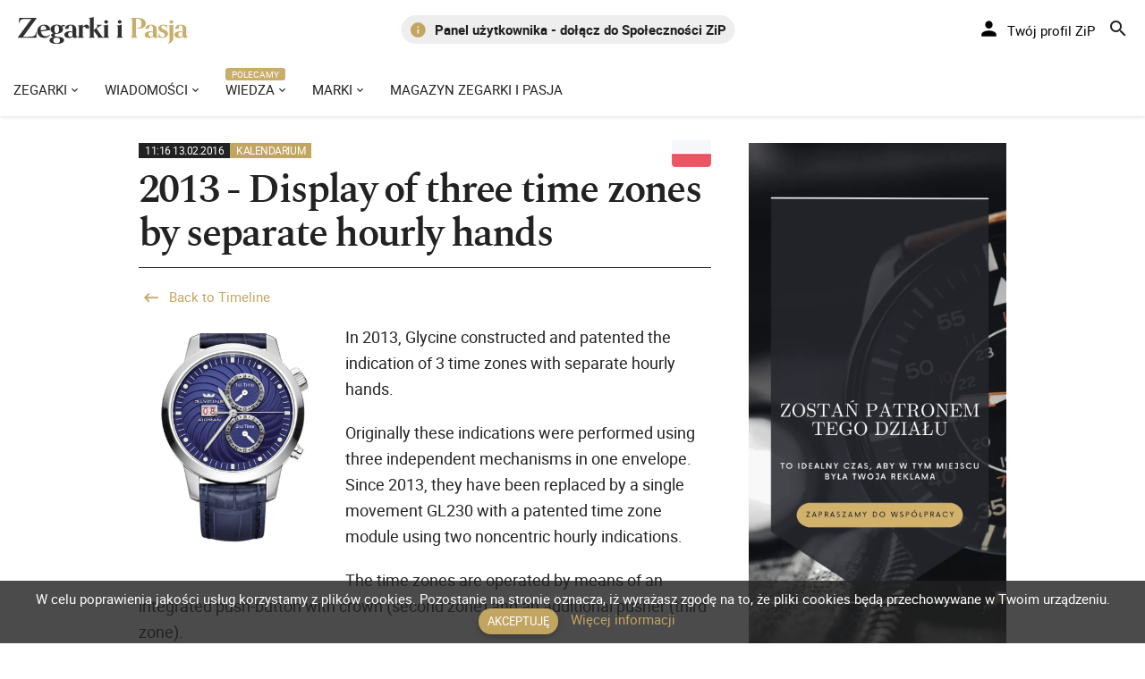

--- FILE ---
content_type: text/html;charset=UTF-8
request_url: https://zegarkiipasja.pl/artykul/16543-2013-display-of-three-time-zones-by-separate-hourly-hands
body_size: 15837
content:
<!DOCTYPE HTML>
<html class="no-js" prefix="og:http://ogp.me/ns#" lang="en" ng-app="rlxApp">
<head>
<title>Display of three time zones by separate hourly hands | Zegarkiipasja.pl</title>
<meta charset="utf-8"/>
<meta http-equiv="X-UA-Compatible" content="IE=edge"/>
<meta name="viewport" content="width=device-width, initial-scale=1"/>
<meta name="author" content="Zegarkiipasja.pl"/>
<link rel="apple-touch-icon" sizes="57x57" href="/img/favicon/xapple-icon-57x57.png.pagespeed.ic.-nCPS-sF3c.webp"/>
<link rel="apple-touch-icon" sizes="60x60" href="/img/favicon/xapple-icon-60x60.png.pagespeed.ic.nLU39THUR9.webp"/>
<link rel="apple-touch-icon" sizes="72x72" href="/img/favicon/xapple-icon-72x72.png.pagespeed.ic.Ui1-8qGiqg.webp"/>
<link rel="apple-touch-icon" sizes="76x76" href="/img/favicon/xapple-icon-76x76.png.pagespeed.ic.V8QIfNgxWW.webp"/>
<link rel="apple-touch-icon" sizes="114x114" href="/img/favicon/xapple-icon-114x114.png.pagespeed.ic.aZB0AoFHoz.webp"/>
<link rel="apple-touch-icon" sizes="120x120" href="/img/favicon/xapple-icon-120x120.png.pagespeed.ic.HjOdI054_P.webp"/>
<link rel="apple-touch-icon" sizes="144x144" href="/img/favicon/xapple-icon-144x144.png.pagespeed.ic.6T3MsUHN2W.webp"/>
<link rel="apple-touch-icon" sizes="152x152" href="/img/favicon/xapple-icon-152x152.png.pagespeed.ic.r00LPvJGjg.webp"/>
<link rel="apple-touch-icon" sizes="180x180" href="/img/favicon/xapple-icon-180x180.png.pagespeed.ic.Bn-iVt4qC-.webp"/>
<link rel="icon" type="image/png" sizes="192x192" href="/img/favicon/xandroid-icon-192x192.png.pagespeed.ic.xVLSg-0Fal.webp"/>
<link rel="icon" type="image/png" sizes="32x32" href="/img/favicon/xfavicon-32x32.png.pagespeed.ic.on35LdCKk3.webp"/>
<link rel="icon" type="image/png" sizes="96x96" href="/img/favicon/xfavicon-96x96.png.pagespeed.ic.IgnQrjuFmK.webp"/>
<link rel="icon" type="image/png" sizes="16x16" href="/img/favicon/xfavicon-16x16.png.pagespeed.ic.FaDq8b3fos.webp"/>
<link rel="manifest" href="/img/favicon/manifest.json"/>
<link rel="alternate" type="application/rss+xml" title="Zegarkiipasja.pl - RSS" href="https://zegarkiipasja.pl/rss?format=feed&type=rss"/>
<meta name="msapplication-TileColor" content="#ffffff"/>
<meta name="msapplication-TileImage" content="/img/favicon/ms-icon-144x144.png"/>
<meta name="theme-color" content="#ffffff"/>
<link rel="stylesheet" href="/js/vendors/bower_components/A.animate.css,,_animate.min.css+bootstrap-sweetalert,,_lib,,_sweet-alert.css,Mcc.Q4JE9qZxyH.css.pagespeed.cf.DLghRNe0Lm.css"/>
<link rel="stylesheet" href="/js/vendors/bower_components/material-design-iconic-font/dist/css/A.material-design-iconic-font.min.css.pagespeed.cf.cH_yt0vhY6.css"/>
<link rel="stylesheet" href="/js/vendors/A.bower_components,,_malihu-custom-scrollbar-plugin,,_jquery.mCustomScrollbar.min.css+light-gallery,,_css,,_lightGallery.min.css,Mcc.G0Wm1yaOFB.css.pagespeed.cf.dUdIsi6DLF.css"/>
<link rel="stylesheet" href="/A.js,,_vendors,,_summernote,,_dist,,_summernote.css+js,,_vendors,,_progress-wizard,,_progress-wizard.min.css+css,,_app.min.1.css,Mcc.uhhUeuK6Us.css.pagespeed.cf.fwKm-hUFh1.css"/>
<link rel="stylesheet" href="/css/A.app.min.2.css+flags.css+account,,_main.css,Mcc._dSImKXowL.css.pagespeed.cf.fEnuZ_SWEp.css"/>
<script src="/js/vendors/bower_components/jquery/dist/jquery.min.js.pagespeed.jm.BnirE05kB4.js"></script>
<script src="/js/vendors,_bower_components,_bootstrap,_dist,_js,_bootstrap.min.js+jquery.infinitescroll.min.js+recommendedArticle.js.pagespeed.jc.oQIxcH_Wo8.js"></script><script>eval(mod_pagespeed_NphZZcwGnF);</script>
<script src="https://ajax.googleapis.com/ajax/libs/angularjs/1.4.9/angular.min.js"></script>
<script>eval(mod_pagespeed_qEL0n5z3N$);</script>
<script>eval(mod_pagespeed_dyLaL4dHK0);</script>
<script>(function(w,d,s,l,i){w[l]=w[l]||[];w[l].push({'gtm.start':new Date().getTime(),event:'gtm.js'});var f=d.getElementsByTagName(s)[0],j=d.createElement(s),dl=l!='dataLayer'?'&l='+l:'';j.async=true;j.src='https://www.googletagmanager.com/gtm.js?id='+i+dl;f.parentNode.insertBefore(j,f);})(window,document,'script','dataLayer','GTM-WNRN955');</script>
<script charset="UTF-8" src="//web.webpushs.com/js/push/58400dd001640f832b0d0b3bb44d969f_1.js" async></script>
<script type="application/ld+json">
{
    "@context": "https://schema.org",
    "@type": "WebPage",
    "url": "https://zegarkiipasja.pl/",
    "name": "Zegarki i Pasja",
    "description": "Zegarki i Pasja to profesjonalny polski serwis branżowy o zegarkach, który tworzony jest przez pasjonatów zegarmistrzostwa z myślą o miłośnikach czasomierzy. Naszym Czytelnikom prezentujemy publikacje z różnych dziedzin zegarmistrzostwa m.in.: wiadomości z branży zegarkowej i artykuły o nowych modelach czasomierzy, autorskie recenzje i video recenzje zegarków, publikacje prezentujące zegarki vintage, sylwetki wielkich zegarmistrzów, kalendarium ewolucji mechanizmów oraz historię zegarmistrzostwa, a także ciekawostki ze świata zegarków!",
    "publisher": {
        "@type": "Organization",
        "name": "Zegarkiipasja.pl",
        "logo": "https://zegarkiipasja.pl/img/zegarki-i-pasja-logo-inv.svg",
        "contactPoint": {
            "@type": "ContactPoint",
            "contactType": "customer service",
            "email": "redakcja@zegarkiipasja.pl",
            "availableLanguage": "Polish"
        },
        "sameAs": [
            "https://www.facebook.com/ZegarkiiPasja",
            "https://twitter.com/ZegarkiiPasja",
            "https://www.youtube.com/c/zegarkiipasjapl",
            "https://www.instagram.com/zegarkiipasja/",
            "https://issuu.com/zegarkiipasja"
        ]
    }
}
</script>
<meta name="description"/>
<meta name="robots" content="index, follow"/>
<meta name="robots" content="max-image-preview:large">
<link rel="canonical" href="https://zegarkiipasja.pl/artykul/16543-2013-display-of-three-time-zones-by-separate-hourly-hands"/>
<link rel="alternate" href="/artykul/1039-2013-trzy-oddzielne-strefy-czasowe" hreflang="pl"/><link rel="alternate" href="/artykul/16543-2013-display-of-three-time-zones-by-separate-hourly-hands" hreflang="en"/>
</head>
<body>
<noscript><iframe src="https://www.googletagmanager.com/ns.html?id=GTM-WNRN955" height="0" width="0" style="display:none;visibility:hidden"></iframe></noscript>
<div id="fb-root"></div>
<script async defer crossorigin="anonymous" src="https://connect.facebook.net/pl_PL/sdk.js#xfbml=1&version=v11.0&appId=236822091247962&autoLogAppEvents=1" nonce="1w1OycdY"></script>
<header id="header" class="clearfix" data-current-skin="black">
<div class="container-full">
<div class="row">
<div class="col-xs-12">
<ul class="header-inner">
<li id="menu-trigger" data-trigger="#sidebar" class="visible-xs">
<div class="line-wrap">
<div class="line top"></div>
<div class="line center"></div>
<div class="line bottom"></div>
</div>
</li>
<li class="fcx-logo">
<a href="/"><img src="/img/zegarki-i-pasja-logo-inv.svg" class="fcx-logo" alt="Zegarkiipasja.pl"/></a>
</li>
<li class="visible-lg visible-md fcx-slogan-slider">
<div id="sloganSlider" class="carousel slide carousel-fade" data-ride="carousel">
<div class="carousel-inner" role="listbox">
<div class="item active">
<p class="fcx-slogan-slider-content">
<i class="zmdi zmdi-info c-orange" style="font-size:20px;position:relative;top:2px;margin-right:6px"></i>
<a href="https://zegarkiipasja.pl/artykul/38952-panel-uzytkownika-zegarki-i-pasja-nowy-etap-personalizacji-portalu" title="Panel użytkownika - dołącz do Społeczności ZiP">
<strong>Panel użytkownika - dołącz do Społeczności ZiP</strong>
</a>
</p>
</div>
<div class="item">
<p class="fcx-slogan-slider-content">
<i class="zmdi zmdi-info c-orange" style="font-size:20px;position:relative;top:2px;margin-right:6px"></i>
<strong>Nakręcamy pozytywnie... cały czas!</strong>
</p>
</div>
</div>
</div>
</li>
<li class="pull-right" style="display:flex">
<div id="account-login-id"></div>
<div>
<ul class="top-menu">
<li id="top-search">
<a href=""><i class="tm-icon zmdi zmdi-search"></i></a>
</li>
</ul>
</div>
</li>
</ul>
<div id="top-search-wrap">
<form action="/portal-search">
<div class="tsw-inner">
<i class="zmdi zmdi-search fcx-search-icon"></i>
<input name="q" placeholder="Szukaj w serwisie..." required minlength="3" type="text"/>
</div>
<i id="top-search-close" class="zmdi zmdi-close"></i>
</form>
</div>
</div>
</div>
</div>
</header>
<div id="fb-root"></div>
<script>(function(d,s,id){var js,fjs=d.getElementsByTagName(s)[0];if(d.getElementById(id))return;js=d.createElement(s);js.id=id;js.src="//connect.facebook.net/pl_PL/sdk.js#xfbml=1&version=v2.8";fjs.parentNode.insertBefore(js,fjs);}(document,'script','facebook-jssdk'));</script>
<div id="main" ng-controller="MainController as maincontroller" ng-cloak="">
<aside id="sidebar" class="sidebar sidebar-menu c-overflow">
<div class="si-inner">
<ul class="main-menu">
<li class="haschilds">
<a href="/zegarki">Zegarki</a>
<ul>
<li> <a href="/zegarki/recenzje-i-testy">Recenzje i testy</a></li>
<li> <a href="/video-recenzje">Video recenzje</a></li>
</ul>
</li>
<li class="haschilds">
<a href="/wiadomosci">Wiadomości</a>
<ul>
<li> <a href="/ciekawostki">Ciekawostki zegarkowe</a></li>
<li> <a href="/pasja">Pasja</a></li>
</ul>
</li>
<li class="hasflag haschilds">
<a href="/wiedza">Wiedza</a>
<ul>
<li> <a href="/slownik-pojec-zegarmistrzowskich">Słownik pojęć zegarmistrzowskich</a></li>
<li> <a href="/kalendarium-ewolucji-mechanizmow">Kalendarium Ewolucji Mechanizmów</a></li>
<li> <a href="/historia-marek-zegarkowych">Historia marek zegarkowych</a></li>
<li> <a href="/zegarki-vintage">Zegarki vintage</a></li>
<li> <a href="/zegarki-blonie-1958-1969">- Zegarki Błonie 1958-1969</a></li>
<li> <a href="/wiedza/komplikacje-konstrukcji-mechanizmow">Komplikacje konstrukcji mechanizmów</a></li>
<li> <a href="/wiedza/sylwetki-wielkich-zegarmistrzow">Sylwetki wielkich zegarmistrzów</a></li>
<li> <a href="/quizy-zegarkowe">Quizy zegarkowe</a></li>
<li> <a href="/matura-z-wiedzy-o-zegarkach">Matura z wiedzy o zegarkach</a></li>
<li> <a href="/zegary-wiezowe">Zegary wieżowe</a></li>
</ul>
</li>
<li class="haschilds">
<span>Marki</span>
<ul>
<li> <a href="/aerowatch">Aerowatch</a></li>
<li> <a href="/alpina">Alpina</a></li>
<li> <a href="/a-lange-and-sohne">A. Lange &amp; Sohne</a></li>
<li> <a href="/armin-strom">Armin Strom</a></li>
<li> <a href="/atlantic">Atlantic</a></li>
<li> <a href="/audemars-piguet">Audemars Piguet</a></li>
<li> <a href="/aviator-swiss-made">Aviator Swiss Made</a></li>
<li> <a href="/ball">Ball</a></li>
<li> <a href="/breitling">Breitling</a></li>
<li> <a href="/bulova">Bulova</a></li>
<li> <a href="/blonie">Błonie</a></li>
<li> <a href="/carl-f-bucherer">Carl F. Bucherer</a></li>
<li> <a href="/cartier">Cartier</a></li>
<li> <a href="/certina">Certina</a></li>
<li> <a href="/chopard">Chopard</a></li>
<li> <a href="/citizen">Citizen</a></li>
<li> <a href="/crafter-blue">Crafter Blue</a></li>
<li> <a href="/delbana">Delbana</a></li>
<li> <a href="/davosa">Davosa</a></li>
<li> <a href="/delma">Delma</a></li>
<li> <a href="/doxa-sub">Doxa Sub</a></li>
<li> <a href="/eberhard-co">Eberhard&amp;Co</a></li>
<li> <a href="/epos">Epos</a></li>
<li> <a href="/emile-chouriet">Emile Chouriet</a></li>
<li> <a href="/festina">Festina</a></li>
<li> <a href="/fiyta">Fiyta</a></li>
<li> <a href="/fortis">Fortis</a></li>
<li> <a href="/frederique-constant">Frederique Constant</a></li>
<li> <a href="/girard-perregaux">Girard Perregaux</a></li>
<li> <a href="/glashutte-original">Glashütte Original</a></li>
<li> <a href="/grand-seiko">Grand Seiko</a></li>
<li> <a href="/g-shock">G-SHOCK</a></li>
<li> <a href="/michel-herbelin">Herbelin</a></li>
<li> <a href="/iwc">IWC</a></li>
<li> <a href="/jaeger-lecoultre">Jaeger LeCoultre</a></li>
<li> <a href="/junghans">Junghans</a></li>
<li> <a href="/luminox">Luminox</a></li>
<li> <a href="/maurice-lacroix">Maurice Lacroix</a></li>
<li> <a href="/meistersinger">MeisterSinger</a></li>
<li> <a href="/montblanc">Montblanc</a></li>
<li> <a href="/mudita">Mudita</a></li>
<li> <a href="/nomos">Nomos</a></li>
<li> <a href="/omega">Omega</a></li>
<li> <a href="/orient">Orient</a></li>
<li> <a href="/orient-star">Orient Star</a></li>
<li> <a href="/oris">Oris</a></li>
<li> <a href="/panerai">Panerai</a></li>
<li> <a href="/patek-philippe">Patek Philippe</a></li>
<li> <a href="/perrelet">Perrelet</a></li>
<li> <a href="/piaget">Piaget</a></li>
<li> <a href="/polpora">Polpora</a></li>
<li> <a href="/prim">Prim Manufacture 1949</a></li>
<li> <a href="/rado">Rado</a></li>
<li> <a href="/roamer">Roamer</a></li>
<li> <a href="/roger-dubuis">Roger Dubuis</a></li>
<li> <a href="/rolex">Rolex</a></li>
<li> <a href="/seiko">Seiko</a></li>
<li> <a href="/squale">Squale</a></li>
<li> <a href="/steinhart">Steinhart</a></li>
<li> <a href="/tag-heuer">TAG Heuer</a></li>
<li> <a href="/tissot">Tissot</a></li>
<li> <a href="/traser">Traser</a></li>
<li> <a href="/tudor">Tudor</a></li>
<li> <a href="/u-boat">U-boat</a></li>
<li> <a href="/ulysse-nardin">Ulysse Nardin</a></li>
<li> <a href="/victorinox">Victorinox</a></li>
<li> <a href="/vostok-europe">Vostok Europe</a></li>
<li> <a href="/xicorr">Xicorr</a></li>
<li> <a href="/zenith">Zenith</a></li>
<li> <a href="/vacheron-constantin">Vacheron constantin</a></li>
<li> <a href="/vario">Vario</a></li>
<li> <a href="/venezianico">Venezianico</a></li>
</ul>
</li>
<li>
<a href="/magazyn-zegarki-i-pasja">Magazyn Zegarki i Pasja</a>
</li>
</ul>
</div>
</aside>
<div class="fcx-menu-w100 fcx-autohide-stickyheader hidden-xs">
<div class="container-full">
<ul class="fcx-dropdown-menu">
<li class="haschilds">
<a href="/zegarki">Zegarki</a>
<div class="fcx-zip-menu">
<div class="fcx-zip-menu-photos">
<div class="fcx-zip-menu-photos">
<a href="/zegarki/recenzje-i-testy">
<div class="fcx-menu-element-photo">
<div class="fcx-menu-element-photo-dark">
<img src="https://zegarkiipasja.pl/resizer/img/310/0/1/?src=https://zegarkiipasja.pl/images/grand-menu-recenzje-testy.webp" width="310px" height="174px"/>
</div>
<div class="fcx-menu-el-photo-text">Recenzje i testy</div>
</div>
</a>
</div>
<div class="fcx-zip-menu-photos">
<a href="/video-recenzje">
<div class="fcx-menu-element-photo">
<div class="fcx-menu-element-photo-dark">
<img src="https://zegarkiipasja.pl/resizer/img/310/0/1/?src=https://zegarkiipasja.pl/images/omega-menu-video-recenzje.webp" width="310px" height="174px"/>
</div>
<div class="fcx-menu-el-photo-text">Video recenzje</div>
</div>
</a>
</div>
</div>
</div>
</li>
<li class="haschilds">
<a href="/wiadomosci">Wiadomości</a>
<div class="fcx-zip-menu">
<div class="fcx-zip-menu-photos">
<div class="fcx-zip-menu-photos">
<a href="/ciekawostki">
<div class="fcx-menu-element-photo">
<div class="fcx-menu-element-photo-dark">
<img src="https://zegarkiipasja.pl/resizer/img/310/0/1/?src=https://zegarkiipasja.pl/images/001_2016/wiadomosci/726-lange-and-sohne/A-Lange-and-Sohne-Concorso-Eleganza-Villa-Este-2022-1.webp" width="310px" height="174px"/>
</div>
<div class="fcx-menu-el-photo-text">Ciekawostki zegarkowe</div>
</div>
</a>
</div>
<div class="fcx-zip-menu-photos">
<a href="/pasja">
<div class="fcx-menu-element-photo">
<div class="fcx-menu-element-photo-dark">
<img src="https://zegarkiipasja.pl/resizer/img/310/0/1/?src=https://zegarkiipasja.pl/images/pasja-menu.webp" width="310px" height="174px"/>
</div>
<div class="fcx-menu-el-photo-text">Pasja</div>
</div>
</a>
</div>
</div>
</div>
</li>
<li class="hasflag haschilds">
<a href="/wiedza">Wiedza</a>
<div class="fcx-zip-menu">
<div class="fcx-zip-menu-photos">
<div class="fcx-zip-menu-photos">
<a href="/slownik-pojec-zegarmistrzowskich">
<div class="fcx-menu-element-photo">
<div class="fcx-menu-element-photo-dark">
<img src="https://zegarkiipasja.pl/resizer/img/310/0/1/?src=https://zegarkiipasja.pl/img/slownik-zip.webp" width="310px" height="174px"/>
</div>
<div class="fcx-menu-el-photo-text">Słownik pojęć zegarmistrzowskich</div>
</div>
</a>
</div>
<div class="fcx-zip-menu-photos">
<a href="/kalendarium-ewolucji-mechanizmow">
<div class="fcx-menu-element-photo">
<div class="fcx-menu-element-photo-dark">
<img src="https://zegarkiipasja.pl/resizer/img/310/0/1/?src=https://zegarkiipasja.pl/img/kalendarium-zip.webp" width="310px" height="174px"/>
</div>
<div class="fcx-menu-el-photo-text">Kalendarium Ewolucji Mechanizmów</div>
</div>
</a>
</div>
<div class="fcx-zip-menu-photos">
<a href="/matura-z-wiedzy-o-zegarkach">
<div class="fcx-menu-element-photo">
<div class="fcx-menu-element-photo-dark">
<img src="https://zegarkiipasja.pl/resizer/img/310/0/1/?src=https://zegarkiipasja.pl/images/001_2016/wydarzenia/851-matura2-final/2-1.webp" width="310px" height="174px"/>
</div>
<div class="fcx-menu-el-photo-text">Matura z wiedzy o zegarkach</div>
</div>
</a>
</div>
</div>
<div class="fcx-zip-menu-links">
<div>
<a href="/historia-marek-zegarkowych">Historia marek zegarkowych</a>
</div>
<div>
<a href="/zegarki-vintage">Zegarki vintage</a>
</div>
<div>
<a href="/zegarki-blonie-1958-1969">- Zegarki Błonie 1958-1969</a>
</div>
<div>
<a href="/wiedza/komplikacje-konstrukcji-mechanizmow">Komplikacje konstrukcji mechanizmów</a>
</div>
<div>
<a href="/wiedza/sylwetki-wielkich-zegarmistrzow">Sylwetki wielkich zegarmistrzów</a>
</div>
<div>
<a href="/quizy-zegarkowe">Quizy zegarkowe</a>
</div>
<div>
<a href="/zegary-wiezowe">Zegary wieżowe</a>
</div>
</div>
</div>
</li>
<li class="haschilds">
<span>Marki</span>
<div class="fcx-zip-menu">
<div class="fcx-zip-menu-photos">
</div>
<div class="fcx-zip-menu-links">
<div>
<a href="/aerowatch">Aerowatch</a>
</div>
<div>
<a href="/alpina">Alpina</a>
</div>
<div>
<a href="/a-lange-and-sohne">A. Lange &amp; Sohne</a>
</div>
<div>
<a href="/armin-strom">Armin Strom</a>
</div>
<div>
<a href="/atlantic">Atlantic</a>
</div>
<div>
<a href="/audemars-piguet">Audemars Piguet</a>
</div>
<div>
<a href="/aviator-swiss-made">Aviator Swiss Made</a>
</div>
<div>
<a href="/ball">Ball</a>
</div>
<div>
<a href="/breitling">Breitling</a>
</div>
<div>
<a href="/bulova">Bulova</a>
</div>
<div>
<a href="/blonie">Błonie</a>
</div>
<div>
<a href="/carl-f-bucherer">Carl F. Bucherer</a>
</div>
<div>
<a href="/cartier">Cartier</a>
</div>
<div>
<a href="/certina">Certina</a>
</div>
<div>
<a href="/chopard">Chopard</a>
</div>
<div>
<a href="/citizen">Citizen</a>
</div>
<div>
<a href="/crafter-blue">Crafter Blue</a>
</div>
<div>
<a href="/delbana">Delbana</a>
</div>
<div>
<a href="/davosa">Davosa</a>
</div>
<div>
<a href="/delma">Delma</a>
</div>
<div>
<a href="/doxa-sub">Doxa Sub</a>
</div>
<div>
<a href="/eberhard-co">Eberhard&amp;Co</a>
</div>
<div>
<a href="/epos">Epos</a>
</div>
<div>
<a href="/emile-chouriet">Emile Chouriet</a>
</div>
<div>
<a href="/festina">Festina</a>
</div>
<div>
<a href="/fiyta">Fiyta</a>
</div>
<div>
<a href="/fortis">Fortis</a>
</div>
<div>
<a href="/frederique-constant">Frederique Constant</a>
</div>
<div>
<a href="/girard-perregaux">Girard Perregaux</a>
</div>
<div>
<a href="/glashutte-original">Glashütte Original</a>
</div>
<div>
<a href="/grand-seiko">Grand Seiko</a>
</div>
<div>
<a href="/g-shock">G-SHOCK</a>
</div>
<div>
<a href="/michel-herbelin">Herbelin</a>
</div>
<div>
<a href="/iwc">IWC</a>
</div>
<div>
<a href="/jaeger-lecoultre">Jaeger LeCoultre</a>
</div>
<div>
<a href="/junghans">Junghans</a>
</div>
<div>
<a href="/luminox">Luminox</a>
</div>
<div>
<a href="/maurice-lacroix">Maurice Lacroix</a>
</div>
<div>
<a href="/meistersinger">MeisterSinger</a>
</div>
<div>
<a href="/montblanc">Montblanc</a>
</div>
<div>
<a href="/mudita">Mudita</a>
</div>
<div>
<a href="/nomos">Nomos</a>
</div>
<div>
<a href="/omega">Omega</a>
</div>
<div>
<a href="/orient">Orient</a>
</div>
<div>
<a href="/orient-star">Orient Star</a>
</div>
<div>
<a href="/oris">Oris</a>
</div>
<div>
<a href="/panerai">Panerai</a>
</div>
<div>
<a href="/patek-philippe">Patek Philippe</a>
</div>
<div>
<a href="/perrelet">Perrelet</a>
</div>
<div>
<a href="/piaget">Piaget</a>
</div>
<div>
<a href="/polpora">Polpora</a>
</div>
<div>
<a href="/prim">Prim Manufacture 1949</a>
</div>
<div>
<a href="/rado">Rado</a>
</div>
<div>
<a href="/roamer">Roamer</a>
</div>
<div>
<a href="/roger-dubuis">Roger Dubuis</a>
</div>
<div>
<a href="/rolex">Rolex</a>
</div>
<div>
<a href="/seiko">Seiko</a>
</div>
<div>
<a href="/squale">Squale</a>
</div>
<div>
<a href="/steinhart">Steinhart</a>
</div>
<div>
<a href="/tag-heuer">TAG Heuer</a>
</div>
<div>
<a href="/tissot">Tissot</a>
</div>
<div>
<a href="/traser">Traser</a>
</div>
<div>
<a href="/tudor">Tudor</a>
</div>
<div>
<a href="/u-boat">U-boat</a>
</div>
<div>
<a href="/ulysse-nardin">Ulysse Nardin</a>
</div>
<div>
<a href="/victorinox">Victorinox</a>
</div>
<div>
<a href="/vostok-europe">Vostok Europe</a>
</div>
<div>
<a href="/xicorr">Xicorr</a>
</div>
<div>
<a href="/zenith">Zenith</a>
</div>
<div>
<a href="/vacheron-constantin">Vacheron constantin</a>
</div>
<div>
<a href="/vario">Vario</a>
</div>
<div>
<a href="/venezianico">Venezianico</a>
</div>
</div>
</div>
</li>
<li>
<a href="/magazyn-zegarki-i-pasja">Magazyn Zegarki i Pasja</a>
</li>
</ul>
</div>
</div>
<div>
<section id="content" class="kalendarium-background">
<div class="container m-t-30">
<div class="row">
<div class="col-sm-8">
<div class="fcx-post-container">
<div class="fcx-timeline-headline">
<a href="/artykul/1039-2013-trzy-oddzielne-strefy-czasowe"><span class="flag flag-pl" style="top:-3px"/></a>
<h4 class="fcx-post-meta m-t-0 p-0">
<span class="fcx-post-date">11:16 13.02.2016</span><span class="fcx-post-category">Kalendarium</span>
</h4>
<h1 class="m-t-0 p-0">2013 - Display of three time zones by separate hourly hands</h1>
<hr class="fcx-hr"/>
<a class="fcx-article-back" href="/timeline-of-watchmaking-innovations" title="Kalendarium"><i class="zmdi zmdi-long-arrow-left zmdi-hc-fw"></i><span class="article-ctgr">Back to Timeline</span></a>
</div>
<div class="fcx-post-content">
<div class="fcx-timeline-main-img">
<img class="img-responsive w-100" alt="2013 - Display of three time zones by separate hourly hands" src="/images/thumbnails/image1039.webp"/>
</div>
<p class="fcx-article-short"><p>In 2013, Glycine constructed and patented the indication of 3 time zones with separate hourly hands.</p>
<p>Originally these indications were performed using three independent mechanisms in one envelope. Since 2013, they have been replaced by a single movement GL230 with a patented time zone module using two noncentric hourly indications.</p>
<p>The time zones are operated by means of an integrated push-button with crown (second zone) and an additional pusher (third zone). &nbsp;&nbsp;&nbsp;&nbsp;&nbsp;</p>
<p>Application: Piotr Sobota</p>
<p>Other records: <a href="https://zegarkiipasja.pl/timeline-of-watchmaking-innovations">Timeline of Watchmaking Innovations</a></p></p>
<p class="fcx-article-full"></p>
<div class="fb-like" data-layout="button_count" data-action="like" data-size="large" data-share="true" data-url="https://zegarkiipasja.pl/artykul/16543-2013-display-of-three-time-zones-by-separate-hourly-hands"></div>
<br/>
<div class="sharethis-inline-share-buttons"></div>
</div>
</div>
</div>
<div class="col-sm-4 fcx-post-narrow-column">
<div><div id="right-banner" class="card blog-post m-b-20 clickable-box-new-window" data-url="https://zegarkiipasja.pl/reklama">
<div class="p-b-0 text-center"><img src="/images/banery_prawa/999-inne/ZiP-autoreklama-2024.webp" alt="KALENDARIUM baner"/></div>
<p class="ad-event-label">ADVERTISEMENT</p>
</div>
</div>
<div class="card blog-post m-b-0">
<p class="fcx-widget-headline m-b-15">YOU HAVE A COMMENT?</p>
<form role="form" name="form" class="p-20" ng-controller="SmallContactController as ctr" submit="return false" action="#" method="post" ng-submit="sendContact($event)">
<div style="display:none" class="animated fadeInDown" id="contactBoxHiddenInfo">
Message was sent successfully.
</div>
<div style="display:none" class="animated fadeInDown" id="contactBoxHiddenInfoError">
An internal error occured. Please try again.
</div>
<div class="form-group">
<div class="fg-line">
<input type="text" class="form-control" placeholder="Name" ng-model="contact.name" required />
</div>
</div>
<div class="form-group">
<div class="fg-line">
<input type="email" class="form-control" placeholder="E-mail" ng-model="contact.email" required />
</div>
</div>
<div class="form-group">
<div class="fg-line">
<input type="text" class="form-control" placeholder="Message" ng-model="contact.message" required />
</div>
</div>
<button type="submit" class="btn btn-primary m-t-10 waves-effect" ng-disabled="form.$invalid">Send <i class="zmdi zmdi-arrow-forward m-l-25"></i></button>
</form>
</div>
</div>
</div>
</div>
</section>
</div>
<div class="fcx-brand-logos">
<div class="container">
<div class="row">
<div class="col-xs-12">
<div class="block-header text-center">
<h2>Podstrony producentów</h2>
</div>
</div>
</div>
<div class="row">
<div class="col-xs-3 col-sm-2 col-md-2 col-lg-1 text-center">
<a href="/aerowatch" title="Zegarki marki Aerowatch"><img src="/images/brands-svg/aerowatch/aerowatch.svg" alt="Zegarki marki Aerowatch"/></a>
</div>
<div class="col-xs-3 col-sm-2 col-md-2 col-lg-1 text-center">
<a href="/alpina" title="Zegarki marki Alpina"><img src="/images/brands-svg/alpina/alpina.svg" alt="Zegarki marki Alpina"/></a>
</div>
<div class="col-xs-3 col-sm-2 col-md-2 col-lg-1 text-center">
<a href="/atlantic" title="Zegarki marki Atlantic"><img src="/images/brands-svg/atlantic/atlantic.svg" alt="Zegarki marki Atlantic"/></a>
</div>
<div class="col-xs-3 col-sm-2 col-md-2 col-lg-1 text-center">
<a href="/aviator-swiss-made" title="Zegarki marki Aviator Swiss Made"><img src="/images/brands-svg/aviator/aviator-swiss.svg" alt="Zegarki marki Aviator Swiss Made"/></a>
</div>
<div class="col-xs-3 col-sm-2 col-md-2 col-lg-1 text-center">
<a href="/ball" title="Zegarki marki Ball"><img src="[data-uri]" alt="Zegarki marki Ball"/></a>
</div>
<div class="col-xs-3 col-sm-2 col-md-2 col-lg-1 text-center">
<a href="/bulova" title="Zegarki marki Bulova"><img src="/images/brands-svg/bulova/bulova.svg" alt="Zegarki marki Bulova"/></a>
</div>
<div class="col-xs-3 col-sm-2 col-md-2 col-lg-1 text-center">
<a href="/certina" title="Zegarki marki Certina"><img src="/images/brands-svg/certina/certina.svg" alt="Zegarki marki Certina"/></a>
</div>
<div class="col-xs-3 col-sm-2 col-md-2 col-lg-1 text-center">
<a href="/citizen" title="Zegarki marki Citizen"><img src="/images/brands-svg/citizen/citizen.svg" alt="Zegarki marki Citizen"/></a>
</div>
<div class="col-xs-3 col-sm-2 col-md-2 col-lg-1 text-center">
<a href="/crafter-blue" title="Zegarki marki Crafter Blue"><img src="/images/brands-svg/Crafter Blue/crafter-blue .svg" alt="Zegarki marki Crafter Blue"/></a>
</div>
<div class="col-xs-3 col-sm-2 col-md-2 col-lg-1 text-center">
<a href="/davosa" title="Zegarki marki Davosa"><img src="/images/brands-svg/davosa/davosa.svg" alt="Zegarki marki Davosa"/></a>
</div>
<div class="col-xs-3 col-sm-2 col-md-2 col-lg-1 text-center">
<a href="/doxa-sub" title="Zegarki marki Doxa Sub"><img src="/images/brands-svg/doxa/doxa-sub.svg" alt="Zegarki marki Doxa Sub"/></a>
</div>
<div class="col-xs-3 col-sm-2 col-md-2 col-lg-1 text-center">
<a href="/eberhard-co" title="Zegarki marki Eberhard"><img src="/images/brands-svg/eberhard/eberhard.svg" alt="Zegarki marki Eberhard"/></a>
</div>
<div class="col-xs-3 col-sm-2 col-md-2 col-lg-1 text-center">
<a href="/edifice" title="Zegarki marki Edifice"><img src="/images/brands-svg/edifice/edifice.svg" alt="Zegarki marki Edifice"/></a>
</div>
<div class="col-xs-3 col-sm-2 col-md-2 col-lg-1 text-center">
<a href="/epos" title="Zegarki marki Epos"><img src="/images/brands-svg/epos/epos.svg" alt="Zegarki marki Epos"/></a>
</div>
<div class="col-xs-3 col-sm-2 col-md-2 col-lg-1 text-center">
<a href="/festina" title="Zegarki marki Festina"><img src="/images/brands-svg/festina/festina-logo-2.svg" alt="Zegarki marki Festina"/></a>
</div>
<div class="col-xs-3 col-sm-2 col-md-2 col-lg-1 text-center">
<a href="/fiyta" title="Zegarki marki Fiyta"><img src="/images/brands-svg/fiyta/fiyta.svg" alt="Zegarki marki Fiyta"/></a>
</div>
<div class="col-xs-3 col-sm-2 col-md-2 col-lg-1 text-center">
<a href="/frederique-constant" title="Zegarki marki Frederique Constant"><img src="/images/brands-svg/frederique-constant/frederique-constant.svg" alt="Zegarki marki Frederique Constant"/></a>
</div>
<div class="col-xs-3 col-sm-2 col-md-2 col-lg-1 text-center">
<a href="/g-shock" title="Zegarki marki G-SHOCK"><img src="/images/brands-svg/g-shock/g-shock.svg" alt="Zegarki marki G-SHOCK"/></a>
</div>
<div class="col-xs-3 col-sm-2 col-md-2 col-lg-1 text-center">
<a href="/hanhart" title="Zegarki marki Hanhart"><img src="/images/brands-svg/hanhart/hanhart-logo.svg" alt="Zegarki marki Hanhart"/></a>
</div>
<div class="col-xs-3 col-sm-2 col-md-2 col-lg-1 text-center">
<a href="/luminox" title="Zegarki marki Luminox"><img src="/images/brands-svg/luminox/luminox_logo.svg" alt="Zegarki marki Luminox"/></a>
</div>
<div class="col-xs-3 col-sm-2 col-md-2 col-lg-1 text-center">
<a href="/maurice-lacroix" title="Zegarki marki Maurice Lacroix"><img src="/images/brands-svg/maurice-lacroix/maurice-lacroix.svg" alt="Zegarki marki Maurice Lacroix"/></a>
</div>
<div class="col-xs-3 col-sm-2 col-md-2 col-lg-1 text-center">
<a href="/michel-herbelin" title="Zegarki marki Michel Herbelin"><img src="/images/brands-svg/michel-herbelin-noir/michel-herbelin-noir-1.svg" alt="Zegarki marki Michel Herbelin"/></a>
</div>
<div class="col-xs-3 col-sm-2 col-md-2 col-lg-1 text-center">
<a href="/mudita" title="Zegarki marki Mudita"><img src="/images/brands-svg/mudita/mudita.svg" alt="Zegarki marki Mudita"/></a>
</div>
<div class="col-xs-3 col-sm-2 col-md-2 col-lg-1 text-center">
<a href="/nomos" title="Zegarki marki Nomos"><img src="/images/brands-svg/nomos/nomos-big.svg" alt="Zegarki marki Nomos"/></a>
</div>
<div class="col-xs-3 col-sm-2 col-md-2 col-lg-1 text-center">
<a href="/omega" title="Zegarki marki Omega"><img src="/images/brands-svg/omega/omega.svg" alt="Zegarki marki Omega"/></a>
</div>
<div class="col-xs-3 col-sm-2 col-md-2 col-lg-1 text-center">
<a href="/orient" title="Zegarki marki Orient"><img src="/images/brands-svg/orient/orient.svg" alt="Zegarki marki Orient"/></a>
</div>
<div class="col-xs-3 col-sm-2 col-md-2 col-lg-1 text-center">
<a href="/orient-star" title="Zegarki marki Orient Star"><img src="/images/brands-svg/orient-star/orient-star.svg" alt="Zegarki marki Orient Star"/></a>
</div>
<div class="col-xs-3 col-sm-2 col-md-2 col-lg-1 text-center">
<a href="/oris" title="Zegarki marki Oris"><img src="/images/brands-svg/oris/oris1.svg" alt="Zegarki marki Oris"/></a>
</div>
<div class="col-xs-3 col-sm-2 col-md-2 col-lg-1 text-center">
<a href="/perrelet" title="Zegarki marki Perrelet"><img src="/images/brands-svg/perrelet/perrelet.svg" alt="Zegarki marki Perrelet"/></a>
</div>
<div class="col-xs-3 col-sm-2 col-md-2 col-lg-1 text-center">
<a href="/polpora" title="Zegarki marki Polpora"><img src="/images/brands-svg/polpora/polpora.svg" alt="Zegarki marki Polpora"/></a>
</div>
<div class="col-xs-3 col-sm-2 col-md-2 col-lg-1 text-center">
<a href="/rado" title="Zegarki marki Rado"><img src="/images/brands-svg/rado/rado.svg" alt="Zegarki marki Rado"/></a>
</div>
<div class="col-xs-3 col-sm-2 col-md-2 col-lg-1 text-center">
<a href="/roamer" title="Zegarki marki Roamer"><img src="/images/brands-svg/roamer/roamer.svg" alt="Zegarki marki Roamer"/></a>
</div>
<div class="col-xs-3 col-sm-2 col-md-2 col-lg-1 text-center">
<a href="/seiko" title="Zegarki marki Seiko"><img src="/images/brands-svg/seiko/seiko.svg" alt="Zegarki marki Seiko"/></a>
</div>
<div class="col-xs-3 col-sm-2 col-md-2 col-lg-1 text-center">
<a href="/swiss-military" title="Zegarki marki Swiss Military"><img src="/images/brands-svg/swiss-military/swiss-military-logo-2.svg" alt="Zegarki marki Swiss Military"/></a>
</div>
<div class="col-xs-3 col-sm-2 col-md-2 col-lg-1 text-center">
<a href="/tissot" title="Zegarki marki Tissot"><img src="/images/brands-svg/tissot/tissot.svg" alt="Zegarki marki Tissot"/></a>
</div>
<div class="col-xs-3 col-sm-2 col-md-2 col-lg-1 text-center">
<a href="/vario" title="Zegarki marki Vario"><img src="/images/brands-svg/vario/vario-logo.svg" alt="Zegarki marki Vario"/></a>
</div>
<div class="col-xs-3 col-sm-2 col-md-2 col-lg-1 text-center">
<a href="/venezianico" title="Zegarki marki Venezianico"><img src="/images/brands-svg/venezianico/venezianico-3.svg" alt="Zegarki marki Venezianico"/></a>
</div>
<div class="col-xs-3 col-sm-2 col-md-2 col-lg-1 text-center">
<a href="/vostok-europe" title="Zegarki marki Vostok Europe"><img src="/images/brands-svg/vostok-europe/vostok-europe.svg" alt="Zegarki marki Vostok Europe"/></a>
</div>
</div>
</div>
</div>
<section id="footer">
<div class="w-100 fcx-breadcrumbs">
<div class="container">
<ol class="breadcrumb m-t-20" itemscope="" itemtype="http://schema.org/BreadcrumbList">
<li itemprop="itemListElement" itemscope="" itemtype="http://schema.org/ListItem"><a href="/" itemprop="item">Strona główna</a>
<meta itemprop="position" content="1"/>
<meta itemprop="name" content="Strona główna"/>
</li>
<li itemprop="itemListElement" itemscope="" itemtype="http://schema.org/ListItem" class="hidden-xs"><a href="/kalendarium-ewolucji-mechanizmow" itemprop="item">Kalendarium</a>
<meta itemprop="position" content="2"/>
<meta itemprop="name" content="Kalendarium"/>
</li>
<li itemprop="itemListElement" itemscope="" itemtype="http://schema.org/ListItem" class="active">
<span itemprop="name">2013 - Display of three time zones by separate hourly hands</span>
<meta itemprop="position" content="3"/>
</li>
</ol>
</div>
</div>
<section id="fcx-instagram">
<div class="block-header text-center" style="border:0">
<h2 class="fcx-instagram-headline">TYMCZASEM NA <img class="fcx-instagram-icon" src="/img/instagram.svg" alt="Instagram"/>INSTAGRAMIE</h2>
</div>
<div class="fcx-instagram-container">
<div class="fcx-instagram-item">
<a href="https://www.instagram.com/zegarkiipasja/" target="_blank">
<img class="img-responsive" alt="Instagram - Oto pierwszy zegarek mechaniczny do nurkowania z podwójnym pierścieniem bezpieczeństwa i podwójnym pokrętłem dekompresyjnym" src="https://zegarkiipasja.pl/resizer/img/300/300/0/?src=https%3A%2F%2Fscontent%2Dfra5%2D1%2Ecdninstagram%2Ecom%2Fv%2Ft51%2E82787%2D15%2F615782736%5F18371908597093334%5F3608970080708402777%5Fn%2Ewebp%3Fstp%3Ddst%2Djpg%5Fe35%5Ftt6%26%5Fnc%5Fcat%3D100%26ccb%3D7%2D5%26%5Fnc%5Fsid%3D18de74%26efg%3DeyJlZmdfdGFnIjoiQ0FST1VTRUxfSVRFTS5iZXN0X2ltYWdlX3VybGdlbi5DMyJ9%26%5Fnc%5Fohc%3DOCC1IwqfIRAQ7kNvwFxQWm7%26%5Fnc%5Foc%3DAdn3gVd8JR%5FPP41bViADRn475nEvKM5x7KJQnvH9bt6T4%2DaedeHqVS%2DKNRJ6%5Fp9g5iA%26%5Fnc%5Fzt%3D23%26%5Fnc%5Fht%3Dscontent%2Dfra5%2D1%2Ecdninstagram%2Ecom%26edm%3DANo9K5cEAAAA%26%5Fnc%5Fgid%3DbmXqSRFZo80n3zOm1MacnQ%26oh%3D00%5FAfqHA1D4Yt6SQ2d0WEYzW7MaeGDHCNUK6nZun7oxgNhGEQ%26oe%3D696D920C"/>
</a>
</div>
<div class="fcx-instagram-item">
<a href="https://www.instagram.com/zegarkiipasja/" target="_blank">
<img class="img-responsive" alt="Instagram - W 2 części relacji z Dubai Watch Week 2025 przedstawiamy wrażenia z odwiedzin stoisk manufaktur Laurent Ferrier, Daniel..." src="https://zegarkiipasja.pl/resizer/img/300/300/0/?src=https%3A%2F%2Fscontent%2Dfra3%2D2%2Ecdninstagram%2Ecom%2Fv%2Ft51%2E82787%2D15%2F602288435%5F18369045547093334%5F6529964303823731295%5Fn%2Ewebp%3Fstp%3Ddst%2Djpg%5Fe35%5Ftt6%26%5Fnc%5Fcat%3D104%26ccb%3D7%2D5%26%5Fnc%5Fsid%3D18de74%26efg%3DeyJlZmdfdGFnIjoiQ0FST1VTRUxfSVRFTS5iZXN0X2ltYWdlX3VybGdlbi5DMyJ9%26%5Fnc%5Fohc%3DriHC4%2DMGxnEQ7kNvwHjW56k%26%5Fnc%5Foc%3DAdnmMUdePOefQ4ebSh1DTT0Z7sqmMS73YaHrNe1GBlzBPmpFIyuVS663G8jI4Ax1AiY%26%5Fnc%5Fzt%3D23%26%5Fnc%5Fht%3Dscontent%2Dfra3%2D2%2Ecdninstagram%2Ecom%26edm%3DANo9K5cEAAAA%26%5Fnc%5Fgid%3DbmXqSRFZo80n3zOm1MacnQ%26oh%3D00%5FAfrozpudsw3WgbXr432tFcNMl7F1OQCJyuhWV%5FWAHc6ibA%26oe%3D696D9F6F"/>
</a>
</div>
<div class="fcx-instagram-item">
<a href="https://www.instagram.com/zegarkiipasja/" target="_blank">
<img class="img-responsive" alt="Instagram - Pierwszy dzień 2026 roku to dobry moment, aby zastanowić się nad" src="https://zegarkiipasja.pl/resizer/img/300/300/0/?src=https%3A%2F%2Fscontent%2Dfra3%2D1%2Ecdninstagram%2Ecom%2Fv%2Ft51%2E82787%2D15%2F609842812%5F18370660900093334%5F9144762236553252099%5Fn%2Ewebp%3Fstp%3Ddst%2Djpg%5Fe35%5Ftt6%26%5Fnc%5Fcat%3D105%26ccb%3D7%2D5%26%5Fnc%5Fsid%3D18de74%26efg%3DeyJlZmdfdGFnIjoiQ0FST1VTRUxfSVRFTS5iZXN0X2ltYWdlX3VybGdlbi5DMyJ9%26%5Fnc%5Fohc%3DL1MB9x3PEpIQ7kNvwFPp5Qq%26%5Fnc%5Foc%3DAdlBHGdSBWlC%5Ff26CT4VT9vb6LBQgyDUO56wio6YBNZ%5FNEbCypFZi6WuhKDTXC9X9%2DU%26%5Fnc%5Fzt%3D23%26%5Fnc%5Fht%3Dscontent%2Dfra3%2D1%2Ecdninstagram%2Ecom%26edm%3DANo9K5cEAAAA%26%5Fnc%5Fgid%3DbmXqSRFZo80n3zOm1MacnQ%26oh%3D00%5FAfrjJkrjXuLFfI%5F%5FoILTBY9waW41oSr8iU%2DDv%5FeFF7FTug%26oe%3D696DA5D9"/>
</a>
</div>
<div class="fcx-instagram-item">
<a href="https://www.instagram.com/zegarkiipasja/" target="_blank">
<img class="img-responsive" alt="Instagram - Marka Frederique Constant przypomina, że zegarmistrzostwo jest córką astronomii, a trzy wersje modelu Classic Moonphase Date..." src="https://zegarkiipasja.pl/resizer/img/300/300/0/?src=https%3A%2F%2Fscontent%2Dfra5%2D1%2Ecdninstagram%2Ecom%2Fv%2Ft51%2E82787%2D15%2F615272323%5F18371893870093334%5F3300098068690926248%5Fn%2Ewebp%3Fstp%3Ddst%2Djpg%5Fe35%5Ftt6%26%5Fnc%5Fcat%3D110%26ccb%3D7%2D5%26%5Fnc%5Fsid%3D18de74%26efg%3DeyJlZmdfdGFnIjoiQ0FST1VTRUxfSVRFTS5iZXN0X2ltYWdlX3VybGdlbi5DMyJ9%26%5Fnc%5Fohc%3D%2DV2AYfOWBSsQ7kNvwFpBDIF%26%5Fnc%5Foc%3DAdmDm39Ef%2Dm0vux4i43HAVGwL8kvCqAGqObgzTgcKmJ0pF3CR1DdhBRwb%5FzusZpNmNc%26%5Fnc%5Fzt%3D23%26%5Fnc%5Fht%3Dscontent%2Dfra5%2D1%2Ecdninstagram%2Ecom%26edm%3DANo9K5cEAAAA%26%5Fnc%5Fgid%3DbmXqSRFZo80n3zOm1MacnQ%26oh%3D00%5FAfrSNfKiuqT8Pb7MrBgLUGa9FCDxyO44HW5Kn14H0W%5FUrQ%26oe%3D696D861E"/>
</a>
</div>
<div class="fcx-instagram-item">
<a href="https://www.instagram.com/zegarkiipasja/" target="_blank">
<img class="img-responsive" alt="Instagram - Zapraszamy do lektury (lub odsłuchania) trzeciej, ostatniej części relacji Tomka z Dubai Watch Week 2025" src="https://zegarkiipasja.pl/resizer/img/300/300/0/?src=https%3A%2F%2Fscontent%2Dfra3%2D1%2Ecdninstagram%2Ecom%2Fv%2Ft51%2E82787%2D15%2F607889860%5F18370371238093334%5F3640940620712415861%5Fn%2Ewebp%3Fstp%3Ddst%2Djpg%5Fe35%5Ftt6%26%5Fnc%5Fcat%3D105%26ccb%3D7%2D5%26%5Fnc%5Fsid%3D18de74%26efg%3DeyJlZmdfdGFnIjoiQ0FST1VTRUxfSVRFTS5iZXN0X2ltYWdlX3VybGdlbi5DMyJ9%26%5Fnc%5Fohc%3DPtyf2VCMjl4Q7kNvwH0ero4%26%5Fnc%5Foc%3DAdlRzM%2DUkVSTCx45GiZyl2V0Z8i5NEekEcTa%2DDsmonyapGK9b16q6WODArC5Z5qudBQ%26%5Fnc%5Fzt%3D23%26%5Fnc%5Fht%3Dscontent%2Dfra3%2D1%2Ecdninstagram%2Ecom%26edm%3DANo9K5cEAAAA%26%5Fnc%5Fgid%3DbmXqSRFZo80n3zOm1MacnQ%26oh%3D00%5FAfrLr26%2DkfS5F9kMPVmykslTX4kNZt9xRKJAL1qIWP2obQ%26oe%3D696D7FBF"/>
</a>
</div>
<div class="fcx-instagram-item">
<a href="https://www.instagram.com/zegarkiipasja/" target="_blank">
<img class="img-responsive" alt="Instagram - Nowy De Bethune DB28XS jest przykładem na perfekcyjne opanowanie sztuki łączenia futurystycznych kształtów w wyglądzie z..." src="https://zegarkiipasja.pl/resizer/img/300/300/0/?src=https%3A%2F%2Fscontent%2Dfra3%2D2%2Ecdninstagram%2Ecom%2Fv%2Ft51%2E82787%2D15%2F607598186%5F18370144282093334%5F2044332298033238175%5Fn%2Ewebp%3Fstp%3Ddst%2Djpg%5Fe35%5Ftt6%26%5Fnc%5Fcat%3D104%26ccb%3D7%2D5%26%5Fnc%5Fsid%3D18de74%26efg%3DeyJlZmdfdGFnIjoiQ0FST1VTRUxfSVRFTS5iZXN0X2ltYWdlX3VybGdlbi5DMyJ9%26%5Fnc%5Fohc%3DM7DdFItdoGsQ7kNvwH%5FFXkd%26%5Fnc%5Foc%3DAdnrfWKIN3IlJVkWPea1o3cffVkjIOibbIHo%5Fx84ZCoe88qdDWODobAiNmL%5F306EaA4%26%5Fnc%5Fzt%3D23%26%5Fnc%5Fht%3Dscontent%2Dfra3%2D2%2Ecdninstagram%2Ecom%26edm%3DANo9K5cEAAAA%26%5Fnc%5Fgid%3DbmXqSRFZo80n3zOm1MacnQ%26oh%3D00%5FAfolFYnK4kRaaGea6tP5qQr590wSyHGHYVWL%2DRCcqHp0TQ%26oe%3D696D8B2C"/>
</a>
</div>
<div class="fcx-instagram-item">
<a href="https://www.instagram.com/zegarkiipasja/" target="_blank">
<img class="img-responsive" alt="Instagram - Vostok Europe, litewska marka kojarzona dotychczas z bezkompromisowym, potężnym designem i dużymi zegarkami, wykonuje ukłon..." src="https://zegarkiipasja.pl/resizer/img/300/300/0/?src=https%3A%2F%2Fscontent%2Dfra5%2D1%2Ecdninstagram%2Ecom%2Fv%2Ft51%2E82787%2D15%2F613265229%5F18371820307093334%5F7412644288862260414%5Fn%2Ewebp%3Fstp%3Ddst%2Djpg%5Fe35%5Ftt6%26%5Fnc%5Fcat%3D100%26ccb%3D7%2D5%26%5Fnc%5Fsid%3D18de74%26efg%3DeyJlZmdfdGFnIjoiQ0FST1VTRUxfSVRFTS5iZXN0X2ltYWdlX3VybGdlbi5DMyJ9%26%5Fnc%5Fohc%3DB%5FGvbAD4MjUQ7kNvwFQ%5FmVI%26%5Fnc%5Foc%3DAdmX4BlZYBEuIeI9WCpPzzzrzV79TiGz6rF0RiBTmFWTQa%2DcI6qVAoO3OxgrDkYR0EQ%26%5Fnc%5Fzt%3D23%26%5Fnc%5Fht%3Dscontent%2Dfra5%2D1%2Ecdninstagram%2Ecom%26edm%3DANo9K5cEAAAA%26%5Fnc%5Fgid%3DbmXqSRFZo80n3zOm1MacnQ%26oh%3D00%5FAfqI0hKVSCovahWBPvabXCCTrnFjrPcs7Q90fEfyoWdf8Q%26oe%3D696D839C"/>
</a>
</div>
<div class="fcx-instagram-item">
<a href="https://www.instagram.com/zegarkiipasja/" target="_blank">
<img class="img-responsive" alt="Instagram - Nowy rok, nowe wyzwania, nowe możliwości, nowe" src="https://zegarkiipasja.pl/resizer/img/300/300/0/?src=https%3A%2F%2Fscontent%2Dfra5%2D2%2Ecdninstagram%2Ecom%2Fv%2Ft51%2E82787%2D15%2F611132778%5F18371297806093334%5F37201346062651362%5Fn%2Ewebp%3Fstp%3Ddst%2Djpg%5Fe35%5Ftt6%26%5Fnc%5Fcat%3D107%26ccb%3D7%2D5%26%5Fnc%5Fsid%3D18de74%26efg%3DeyJlZmdfdGFnIjoiQ0FST1VTRUxfSVRFTS5iZXN0X2ltYWdlX3VybGdlbi5DMyJ9%26%5Fnc%5Fohc%3DFWdPPUnsi2sQ7kNvwFmmgL9%26%5Fnc%5Foc%3DAdlH9VJi2gwaXfCcxCVq4vDtjpTOn2%2Dd84zKYCJPAF4E2MFjD%2D3SFiafQMhYN%2DYOpMg%26%5Fnc%5Fzt%3D23%26%5Fnc%5Fht%3Dscontent%2Dfra5%2D2%2Ecdninstagram%2Ecom%26edm%3DANo9K5cEAAAA%26%5Fnc%5Fgid%3DbmXqSRFZo80n3zOm1MacnQ%26oh%3D00%5FAfq1%2Db8lIYHS6p0mbVqOIpTE8ZlOKVhx5kIxwP25Wd0RUw%26oe%3D696D99F2"/>
</a>
</div>
</div>
</section>
<div class="w-100 fcx-footer-image">
<div class="container">
<div class="row">
<div class="col-xs-12 col-sm-3 m-b-20">
<img src="/img/zegarki-i-pasja-logo.svg" class="fcx-footer-logo m-t-5 m-b-20" alt="Zegarkiipasja.pl"/>
<ul class="clist clist-angle p-l-15">
<li><a href="/o-nas">O nas</a></li>
<li><a href="/reklama">Reklama</a></li>
<li><a href="/wspolpraca">Współpraca</a></li>
<li><a href="/kariera">Kariera</a></li>
<li><a href="/w-mediach">W mediach</a></li>
<li><a href="/polityka-prywatnosci">Polityka prywatności</a></li>
<li><a href="/kontakt">Kontakt</a></li>
</ul>
</div>
<div class="col-xs-12 col-sm-3 m-b-20">
<h4 class="m-b-20 c-white">Kategorie</h4>
<ul class="clist clist-angle p-l-15">
<li><a href="/zegarki">Zegarki</a></li>
<li><a href="/wiadomosci">Wiadomości</a></li>
<li><a href="/wiedza">Wiedza</a></li>
<li><a href="/magazyn-zegarki-i-pasja">Magazyn Zegarki i Pasja</a></li>
<li><a href="/kalendarium-ewolucji-mechanizmow">Kalendarium ewolucji mechanizmów</a></li>
</ul>
</div>
<div class="col-xs-12 col-sm-3 m-b-20">
<h4 class="m-b-20 c-white">Partnerzy</h4>
<ul class="clist clist-angle p-l-15">
<li><a href="http://aurochronos.pl" target="_blank">Aurochronos Festival</a></li>
<li><a href="https://www.facebook.com/groups/625267297501244/" target="_blank">Stare Zegarki / Vintage Watches</a></li>
<li><a href="https://www.youtube.com/channel/UCgRhEIXrF6SAynhbO33uCzg" target="_blank">Szafirowe Szkiełko</a></li>
<li><a href="https://www.facebook.com/groups/czasoholicy.zegarki.kolekcjonerzy/" target="_blank">„Czasoholicy”</a></li>
<li><a href="https://www.facebook.com/polishwatchspotter/" target="_blank">Polish Watch Spotter</a></li>
</ul>
</div>
<div class="col-xs-12 col-sm-3 m-b-20">
<h4 class="m-b-15 c-white">Znajdź nas w serwisach</h4>
<ul class="list-inline m-b-20">
<li><a href="https://issuu.com/zegarkiipasja" class="footer-issuu-icon" target="_blank" rel="nofollow"><img src="/img/issu.svg" alt="issuu"/></a></li>
<li><a href="https://www.facebook.com/ZegarkiiPasja" class="btn btn-icon fcx-footer-social-btn" target="_blank" rel="nofollow"><i class="zmdi zmdi-facebook"></i></a></li>
<li><a href="https://twitter.com/ZegarkiiPasja" class="btn btn-icon fcx-footer-social-btn" target="_blank" rel="nofollow"><img class="footer-x-img" src="/img/x.svg" alt="twitter"/></a></li>
<li><a href="https://www.youtube.com/c/zegarkiipasjapl" class="btn btn-icon fcx-footer-social-btn" target="_blank" rel="nofollow"><i class="zmdi zmdi-youtube-play" style="font-size:22px;position:relative;top:2px"></i></a></li>
<li class="p-r-0"><a href="https://www.instagram.com/zegarkiipasja/" class="btn btn-icon fcx-footer-social-btn" target="_blank" rel="nofollow"><i class="zmdi zmdi-instagram"></i></a></li>
</ul>
<h4 class="m-b-20 c-white">Nasze portale</h4>
<ul class="clist clist-angle p-l-15">
<li><a href="https://zegarkiipasja.pl/" target="_blank" rel="nofollow">Zegarki i Pasja</a></li>
<li><a href="https://zegarkiimoda.pl/" target="_blank" rel="nofollow">Zegarki i Moda</a></li>
</ul>
</div>
</div>
<div class="row">
<div class="col-xs-12">
<div class="text-center p-b-20 p-t-20">
<p class="m-b-15">Zegarki i Pasja to profesjonalny polski serwis branżowy o zegarkach, który tworzony jest przez pasjonatów zegarmistrzostwa z myślą o miłośnikach czasomierzy. Naszym Czytelnikom prezentujemy publikacje z różnych dziedzin zegarmistrzostwa m.in.: wiadomości z branży zegarkowej i artykuły o nowych modelach czasomierzy, autorskie recenzje i video recenzje zegarków, publikacje prezentujące zegarki vintage, sylwetki wielkich zegarmistrzów, kalendarium ewolucji mechanizmów oraz historię zegarmistrzostwa, a także ciekawostki ze świata zegarków!</p>
<small class="m-b-0">&copy; 2014-<script>document.write(new Date().getFullYear())</script> Zegarkiipasja.pl. Korzystanie z serwisu oznacza akceptację <a href="/regulamin-serwisu">regulaminu</a> oraz <a href="/polityka-prywatnosci">polityki prywatności</a></small><br/>
<small><a rel="nofollow" class="fcx-footer-link" href="https://greenlogic.eu" target="_blank"> powered by <img class="fcx-footer-logo-gl" src="/img/xlogo_gn.png.pagespeed.ic.BH5Yb3tBBI.webp" alt="Greenlogic - Ecommerce &amp; Software"/> greenlogic.eu</a></small>
</div>
</div>
</div>
</div>
</div>
</section>
</div>
<!--[if lt IE 9]>
<div class="ie-warning">
    <h1 class="c-white">IE SUCKS!</h1>
    <p>You are using an outdated version of Internet Explorer, upgrade to any of the following web browser <br>in order to access the maximum functionality of this website. </p>
    <ul class="iew-download">
        <li>
            <a href="http://www.google.com/chrome/">
                <img src="/img/browsers/chrome.png" alt=""/>
                <div>Chrome</div>
            </a>
        </li>
        <li>
            <a href="https://www.mozilla.org/en-US/firefox/new/">
                <img src="/img/browsers/firefox.png" alt=""/>
                <div>Firefox</div>
            </a>
        </li>
        <li>
            <a href="http://www.opera.com">
                <img src="/img/browsers/opera.png" alt=""/>
                <div>Opera</div>
            </a>
        </li>
        <li>
            <a href="https://www.apple.com/safari/">
                <img src="/img/browsers/safari.png" alt=""/>
                <div>Safari</div>
            </a>
        </li>
        <li>
            <a href="http://windows.microsoft.com/en-us/internet-explorer/download-ie">
                <img src="/img/browsers/ie.png" alt=""/>
                <div>IE (New)</div>
            </a>
        </li>
    </ul>
    <p>Upgrade your browser for a Safer and Faster web experience. <br>Thank you for your patience...</p>
</div>
<![endif]-->
<div id="fcx-cookie-consent" style="display:none">W celu poprawienia jakości usług korzystamy z plików cookies. Pozostanie na stronie oznacza, iż wyrażasz zgodę na to, że pliki cookies będą przechowywane w Twoim urządzeniu.
<a class="btn btn-sm btn-primary waves-effect fcx-cookie-accept m-l-10 m-r-10" href="javascript:acceptCookie();">Akceptuję</a>
<a class="fcx-cookie-more-info" href="/polityka-prywatnosci" target="_blank">Więcej informacji</a>
</div>
<script src="/js/vendors/bower_components/flot/jquery.flot.js.pagespeed.jm.hHfD9hFnFD.js"></script>
<script src="/js/vendors/bower_components/flot,_jquery.flot.resize.js+flot.curvedlines,_curvedLines.js.pagespeed.jc.NBXEJwnQR6.js"></script><script>eval(mod_pagespeed_APhkevcIxj);</script>
<script>eval(mod_pagespeed_iF8nEetpYd);</script>
<script src="/js/vendors/sparklines,_jquery.sparkline.min.js+bower_components,_moment,_min,_moment.min.js.pagespeed.jc.ShV5Dxpkrr.js"></script><script>eval(mod_pagespeed_VCYgEu7KAZ);</script>
<script>eval(mod_pagespeed_xjABRa962s);</script>
<script src="/js/vendors/bower_components/bootstrap-select,_dist,_js,_bootstrap-select.js+Waves,_dist,_waves.min.js.pagespeed.jc.NLNqXCfxH3.js"></script><script>eval(mod_pagespeed_zdtyFF$2pE);</script>
<script>eval(mod_pagespeed_gL_FyXvBi8);</script>
<script src="/js/vendors/bootstrap-growl,_bootstrap-growl.min.js+bxslider,_jquery.bxslider.min.js.pagespeed.jc.ll7NfQGYnp.js"></script><script>eval(mod_pagespeed_rrTzOISMVb);</script>
<script>eval(mod_pagespeed_TqgMWR_et0);</script>
<script src="/js/vendors/bower_components/mediaelement/mediaelement-and-player.min.js"></script>
<script src="/js/vendors/bower_components,_malihu-custom-scrollbar-plugin,_jquery.mCustomScrollbar.concat.min.js+input-mask,_input-mask.min.js.pagespeed.jc.-4F-zzNK7j.js"></script><script>eval(mod_pagespeed_Rb5FF_aDhc);</script>
<script>eval(mod_pagespeed_mp4C3D0aCy);</script>
<script src="/js/vendors/summernote/dist/summernote-updated.min.js.pagespeed.jm.AeLJ86ORSy.js"></script>
<script src="/js/vendors/bower_components/masonry,_dist,_masonry.pkgd.js+imagesloaded,_imagesloaded.pkgd.min.js.pagespeed.jc.zpS8skfQ5s.js"></script><script>eval(mod_pagespeed_ZxGwCXxka4);</script>
<script>eval(mod_pagespeed_ku8F11gXfA);</script>
<script src="/js/vendors/auto-hide-sticky-header,_autoHideStickyHeader.js+light-gallery,_js,_lightgallery.min.js.pagespeed.jc.FWMNwKFs2f.js"></script><script>eval(mod_pagespeed_XncJir36OR);</script>
<script>eval(mod_pagespeed_zEs6moMgMQ);</script>
<script src="/js/vendors/light-gallery/modules/lg-autoplay.min.js+lg-fullscreen.min.js+lg-zoom.min.js.pagespeed.jc.c-95Am3IE_.js"></script><script>eval(mod_pagespeed_iUPEiYWNaz);</script>
<script>eval(mod_pagespeed_S4i4hoYIt6);</script>
<script>eval(mod_pagespeed_A2UBKiW5Sb);</script>
<script src="/js/vendors/jquery-validation,_dist,_jquery.validate.min.js+dotdotdot,_jquery.dotdotdot.min.js+notifyjs,_dist,_notify.min.js.pagespeed.jc.tpojdCBvzO.js"></script><script>eval(mod_pagespeed_AvJcA6GI6Q);</script>
<script>eval(mod_pagespeed_E$aATbpMRg);</script>
<script>eval(mod_pagespeed_$fx1Ax8O2U);</script>
<script src="/js/vendors,_notifications,_notify-metro.js+functions.js+rlx.js+ng-infinite-scroll.min.js+rlx-a.js.pagespeed.jc.gtzv5p-XsG.js"></script><script>eval(mod_pagespeed_k4QemVdG$T);</script>
<script>eval(mod_pagespeed_XBDdhi9DLt);</script>
<script>eval(mod_pagespeed_hMBECvSh$m);</script>
<script>eval(mod_pagespeed_RdzwITi0z0);</script>
<script>eval(mod_pagespeed_keXDi6Aygj);</script>
<script src="/js/account/main.js.pagespeed.jm.T6ztO3Lx8x.js"></script>
<script src='https://platform-api.sharethis.com/js/sharethis.js#property=642ab7c13cccc300126c810a&product=sop' async></script>
<script>$(document).ready(function(){$('.bxslider').bxSlider({minSlides:4,maxSlides:25,slideWidth:160,slideMargin:20,ticker:true,tickerHover:true,speed:80000,useCSS:false,});});var cookieGDPR=readCookieZIP('COOKIEGDPR');if(!cookieGDPR){$("#fcx-cookie-consent").show();}function acceptCookie(){createCookieZIP('COOKIEGDPR','TRUE',365);$("#fcx-cookie-consent").hide();}(function(){if(navigator.userAgent.match(/IEMobile\/10\.0/)){var msViewportStyle=document.createElement("style");msViewportStyle.appendChild(document.createTextNode("@-ms-viewport{width:auto!important}"));document.getElementsByTagName("head")[0].appendChild(msViewportStyle);}})();</script>
<div class="emelu-lightbox-target" ng-controller="NewsletterController2 as newsletterCtr2">
<div class="fcx-lightbox-container">
<div class="fcx-location-content">
<div class="fcx-close-button"><i class="fcx-close-icon zmdi zmdi-close"></i></div>
<div class="top-left">
<form ng-submit="addSubscriber2()" id="contactBoxForm2">
<div class="fcx-location-popup-title"><img src="/img/zegarki-i-pasja-logo.svg" class="fcx-logo" height="30" alt="Zegarkiipasja.pl"/></div>
<div class="fcx-location-popup-text">
Dołącz do naszego newslettera<br/> i bądź zawsze na bieżąco
</div>
<div class="form-group fg-line contactBoxHidden m-b-20 fcx-newsletter-box">
<div class="checkbox m-b-15">
<label class="small">
<input id="nl_req" type="checkbox" value="" required />
<i class="input-helper"></i>
Wyrażam zgodę na przetwarzanie podanych danych osobowych zgodnie&nbsp;z&nbsp;naszą <a href="/polityka-prywatnosci" title="Polityka prywatności">polityką prywatności</a>, przez firmę Zegarki i Pasja Maciej Kopyto z siedzibą 40-781 Katowice ul. Koszykowa 13/2, w celu przesyłania mi elektronicznego biuletynu informacyjnego o usługach, produktach i wydarzeniach („newsletter”). Masz prawo wycofać tę zgodę w dowolnym momencie.
</label>
</div>
<input class="form-control fcx-inpup-newsletter" id="email" name="email" ng-model="email" type="text" aria-required="true" placeholder="Twój e-mail" required></input>
<button type="submit" class="btn btn-primary waves-effect fcx-submit-newsletter submit-lead1 contactBoxHidden m-b-20">Zapisz mnie <i class="zmdi zmdi-arrow-forward m-l-5"></i></button>
</div>
<div class="col-xs-12">
<div id="contactBoxHiddenInfo2" class="col-xs-12 contactBoxHiddenInfo" style="display:none">Zapisałeś się do newslettera. Dziękujemy!</div>
<div id="contactBoxHiddenInfoError2" class="col-xs-12 contactBoxHiddenInfo" style="display:none">Błąd zapisu do newslettera. Spróbuj ponownie.</div>
</div>
</form>
</div>
</div>
</div>
</div>
<script>var modal=document.getElementsByClassName("emelu-lightbox-target")[0];var container=document.getElementsByClassName("fcx-lightbox-container")[0];disableModalNewsletter=function(){modal.style.display="none";document.getElementsByTagName("body")[0].style.overflow="visible";};function isMobile(){return/Android|webOS|iPhone|iPad|iPod|BlackBerry|IEMobile|Opera Mini/i.test(navigator.userAgent);}$(document).ready(function(){$('.emelu-lightbox-target').on('click touchstart',function(event){if(event.target==modal||event.target==container){disableModalNewsletter();}});$('.fcx-close-icon.zmdi.zmdi-close').on('click touchstart',function(event){if(event.target===this){disableModalNewsletter();}});});var coo=readCookieZIP('ZIPNSLT');if(!coo&&!isMobile()){setTimeout(function(){modal.style.display="block";document.getElementsByTagName("body")[0].style.overflow="hidden";createCookieZIP('ZIPNSLT','TRUE',7);},10000);}</script>
<script defer src="https://static.cloudflareinsights.com/beacon.min.js/vcd15cbe7772f49c399c6a5babf22c1241717689176015" integrity="sha512-ZpsOmlRQV6y907TI0dKBHq9Md29nnaEIPlkf84rnaERnq6zvWvPUqr2ft8M1aS28oN72PdrCzSjY4U6VaAw1EQ==" data-cf-beacon='{"version":"2024.11.0","token":"eabd206d1c704a89bdfff37857642556","r":1,"server_timing":{"name":{"cfCacheStatus":true,"cfEdge":true,"cfExtPri":true,"cfL4":true,"cfOrigin":true,"cfSpeedBrain":true},"location_startswith":null}}' crossorigin="anonymous"></script>
</body>
</html>


--- FILE ---
content_type: text/css
request_url: https://zegarkiipasja.pl/css/A.app.min.2.css+flags.css+account,,_main.css,Mcc._dSImKXowL.css.pagespeed.cf.fEnuZ_SWEp.css
body_size: 20232
content:
@media (max-width:1019px){.p-menu .pm-search{margin:20px 2px 30px;display:block}.p-menu .pm-search input[type="text"]{width:100%;border:1px solid #ccc}}.p-menu .pms-inner{margin:-2px 0 0;position:relative;top:-2px;overflow:hidden;white-space:nowrap}.p-menu .pms-inner i{vertical-align:top;font-size:20px;line-height:100%;position:absolute;left:9px;top:8px;color:#333}.p-menu .pms-inner input[type="text"]{height:35px;border-radius:2px;padding:0 10px 0 40px}@media (min-width:768px){.p-menu .pms-inner input[type="text"]{border:1px solid #fff;width:50px;background:transparent;position:relative;z-index:1;-webkit-transition:all;-o-transition:all;transition:all;-webkit-transition-duration:300ms;transition-duration:300ms}.p-menu .pms-inner input[type="text"]:focus{border-color:#dfdfdf;width:200px}}.photos{margin:2px 0 0}.photos .lightbox{margin:0 -8px}.photos:not(.p-timeline) [data-src] {padding:3px;-webkit-transition:all;-o-transition:all;transition:all;-webkit-transition-duration:150ms;transition-duration:150ms}.p-timeline{position:relative;padding-left:80px;margin-bottom:75px}.p-timeline [data-src]{float:left;width:70px;height:70px;margin:0 3px 3px 0}.p-timeline:last-child .pt-line:before{height:100%}.ptb-title{font-size:24px;font-weight:400;margin-bottom:20px}.pt-line{position:absolute;left:0;top:0;height:100%;line-height:14px}.pt-line:before,.pt-line:after{content:"";position:absolute}.pt-line:before{width:1px;height: calc(100% + 63px);background:#e2e2e2;top:14px;right:-20px}.pt-line:after{top:2px;right:-26px;width:13px;height:13px;border:1px solid #c1c1c1;border-radius:50%}.contacts:not(.c-profile) {padding:0 8px}.contacts>[class*="col-"]{padding:0 10px}.contacts .c-item{border:1px solid #e2e2e2;border-radius:2px;margin-bottom:24px}.contacts .c-item .ci-avatar{display:block}.contacts .c-item .ci-avatar img{width:100%;border-radius:2px 2px 0 0}.contacts .ci-avatar{margin:-1px -1px 0}.contacts .c-info{text-align:center;margin-top:15px;padding:0 5px}.contacts .c-info strong{color:#000;font-size:14px;font-weight:500}.contacts .c-info small{color:#999;margin-top:3px}.contacts .c-info strong,.contacts .c-info small{overflow:hidden;text-overflow:ellipsis;white-space:nowrap;display:block}.contacts .c-footer{border-top:1px solid #e2e2e2;margin-top:18px}.contacts .c-footer>button{padding:4px 10px 3px;display:block;width:100%;text-align:center;color:#333;font-weight:500;border-radius:2px;background:#fff;border:0}.contacts .c-footer>button>i{font-size:16px;vertical-align:middle;margin-top:-3px}.z-depth-1{box-shadow:0 2px 5px rgba(0,0,0,.16) , 0 2px 10px rgba(0,0,0,.12)}.z-depth-1-top{box-shadow:0 2px 10px rgba(0,0,0,.12)}.z-depth-1-bottom{box-shadow:0 2px 5px rgba(0,0,0,.16)}.z-depth-2{box-shadow:0 8px 17px rgba(0,0,0,.2) , 0 6px 20px rgba(0,0,0,.19)}.z-depth-2-top{box-shadow:0 6px 20px rgba(0,0,0,.19)}.z-depth-2-bottom{box-shadow:0 8px 17px rgba(0,0,0,.2)}.z-depth-3{box-shadow:0 12px 15px rgba(0,0,0,.24) , 0 17px 50px rgba(0,0,0,.19)}.z-depth-3-top{box-shadow:0 17px 50px rgba(0,0,0,.19)}.z-depth-3-bottom{box-shadow:0 12px 15px rgba(0,0,0,.24)}.z-depth-4{box-shadow:0 16px 28px rgba(0,0,0,.22) , 0 25px 55px rgba(0,0,0,.21)}.z-depth-4-top{box-shadow:0 25px 55px rgba(0,0,0,.21)}.z-depth-4-bottom{box-shadow:0 16px 28px rgba(0,0,0,.22)}.z-depth-5{box-shadow:0 27px 24px rgba(0,0,0,.2) , 0 40px 77px rgba(0,0,0,.22)}.z-depth-5-top{box-shadow:0 40px 77px rgba(0,0,0,.22)}.z-depth-5-bottom{box-shadow:0 27px 24px rgba(0,0,0,.2)}.z-depth-animation .z-depth-1,.z-depth-animation .z-depth-2,.z-depth-animation .z-depth-3,.z-depth-animation .z-depth-4,.z-depth-animation .z-depth-5{transition:box-shadow .28s cubic-bezier(.4,0,.2,1)}.block-header{margin-bottom:25px;position:relative}@media screen and (min-width:768px){.block-header{padding:0 22px}}@media screen and (max-width:1019px){.block-header{padding:0 18px}}.block-header>h2{font-size:15px;color:#555;margin:0;font-weight:400;text-transform:uppercase}.block-header>h2>small{display:block;text-transform:none;margin-top:8px;margin-bottom:20px;color:#9e9e9e;line-height:140%}.block-header .actions{position:absolute;right:10px;top:-5px;z-index:4}.actions{list-style:none;padding:0;z-index:3;margin:0}.actions>li{display:inline-block;vertical-align:baseline}.actions>li>a,.actions>a{width:30px;height:30px;display:inline-block;text-align:center;padding-top:5px}.actions>li>a>i,.actions>a>i{color:#adadad;font-size:20px}.actions>li>a:hover>i,.actions>a:hover>i{color:#000}@media (min-width:768px){.actions>li>a,.actions>a{position:relative}.actions>li>a:before,.actions>a:before{left:0;top:0;content:"";position:absolute;width:100%;height:100%;-webkit-transform:scale3d(0,0,0);-moz-transform:scale3d(0,0,0);-ms-transform:scale3d(0,0,0);-o-transform:scale3d(0,0,0);transform:scale3d(0,0,0);-webkit-transition:all;-o-transition:all;transition:all;-webkit-transition-duration:250ms;transition-duration:250ms;-webkit-backface-visibility:hidden;-moz-backface-visibility:hidden;backface-visibility:hidden;background-color:rgba(0,0,0,.1);z-index:0;border-radius:50%;opacity:0;filter: alpha(opacity=0)}.actions>li>a:hover:before,.actions>a:hover:before,.actions>li>a.open:before,.actions>a.open:before{opacity:1;filter: alpha(opacity=100)}}.actions>li.open>a>i,.actions.open>a>i{color:#000}.actions>li.open>a:before,.actions.open>a:before{-webkit-transform:scale(1);-ms-transform:scale(1);-o-transform:scale(1);transform:scale(1);opacity:1;filter: alpha(opacity=100)}.actions.actions-alt>li>a>i{color:#fff}.actions.actions-alt>li>a>i:hover{color:#fff}.actions.actions-alt>li.open>a>i{color:#fff}.actions.open{z-index:3}.line-wrap{width:18px;height:12px;-webkit-transition:all;-o-transition:all;transition:all;-webkit-transition-duration:300ms;transition-duration:300ms;margin:12px 20px}.line-wrap .line{width:18px;height:2px;-webkit-transition:all;-o-transition:all;transition:all;-webkit-transition-duration:300ms;transition-duration:300ms}.line-wrap .line.center{margin:3px 0}.open .line-wrap{-webkit-transform:rotate(180deg);-ms-transform:rotate(180deg);-o-transform:rotate(180deg);transform:rotate(180deg)}.open .line-wrap .line.top{width:12px;transform:translateX(8px) translateY(1px) rotate(45deg);-webkit-transform:translateX(8px) translateY(1px) rotate(45deg)}.open .line-wrap .line.bottom{width:12px;transform:translateX(8px) translateY(-1px) rotate(-45deg);-webkit-transform:translateX(8px) translateY(-1px) rotate(-45deg)}.load-more{text-align:center;margin-top:30px}.load-more a{padding:5px 10px 3px;display:inline-block;background-color:#f44336;color:#fff;border-radius:2px;white-space:nowrap}.load-more a i{font-size:20px;vertical-align:middle;position:relative;margin-top:-2px}.load-more a:hover{background-color:#ea1c0d}html:not(.ismobile) .page-loader {background:#fff;position:fixed;width:100%;height:100%;top:0;left:0;z-index:1000}html:not(.ismobile) .page-loader .preloader {width:50px;position:absolute;left:50%;margin-left:-25px;top:50%;margin-top:-55px;-webkit-animation-name:fadeIn;animation-name:fadeIn;-webkit-animation-duration:3000ms;animation-duration:3000ms;-webkit-animation-fill-mode:both;animation-fill-mode:both}html:not(.ismobile) .page-loader .preloader p {white-space:nowrap;position:relative;left:-9px;top:22px;color:#ccc}html.ismobile .page-loader{display:none}.ie-warning{position:fixed;top:0;left:0;z-index:9999;background:#222;width:100%;height:100%;text-align:center;color:#fff;font-family:"Courier New",Courier,monospace;padding:50px 0}.ie-warning p{font-size:17px}.ie-warning .iew-container{min-width:1024px;width:100%;height:200px;background:#fff;margin:50px 0}.ie-warning .iew-download{list-style:none;padding:30px 0;margin:0 auto;width:720px}.ie-warning .iew-download>li{float:left;vertical-align:top}.ie-warning .iew-download>li>a{display:block;color:#000;width:140px;font-size:15px;padding:15px 0}.ie-warning .iew-download>li>a>div{margin-top:10px}.ie-warning .iew-download>li>a:hover{background-color:#eee}#footer{color:#a2a2a2;font-size:12px}#footer .f-menu{display:block;width:100%;padding-left:0;list-style:none;margin-left:-5px;margin-top:8px}#footer .f-menu>li{display:inline-block;padding-left:5px;padding-right:5px}#footer .f-menu>li>a{color:#a2a2a2}#footer .f-menu>li>a:hover{color:#777}.footer-min{height:auto!important;padding-bottom:0!important}@media (min-width:1339px){body.sw-toggled #footer{padding-left:280px}}.pt-inner{text-align:center}.pt-inner .pti-header{padding:45px 10px 70px;color:#fff;position:relative;margin-bottom:15px}.pt-inner .pti-header>h2{margin:0;line-height:100%;color:#fff;font-weight:100;font-size:50px}.pt-inner .pti-header>h2 small{color:#fff;letter-spacing:0;vertical-align:top;font-size:16px;font-weight:100}.pt-inner .pti-header .ptih-title{background-color:rgba(0,0,0,.1);padding:8px 10px 9px;text-transform:uppercase;margin:0 -10px;position:absolute;width:100%;bottom:0}.pt-inner .pti-body{padding:0 23px}.pt-inner .pti-body .ptib-item{padding:15px 0;font-weight:400}.pt-inner .pti-body .ptib-item:not(:last-child) {border-bottom:1px solid #eee}.pt-inner .pti-footer{padding:10px 20px 30px}.pt-inner .pti-footer>a{width:60px;height:60px;border-radius:50%;text-align:center;color:#fff;display:inline-block;line-height:60px;font-size:30px;-webkit-transition:all;-o-transition:all;transition:all;-webkit-transition-duration:300ms;transition-duration:300ms}.pt-inner .pti-footer>a:hover{opacity:.85;filter: alpha(opacity=85);box-shadow:0 2px 5px rgba(0,0,0,.16) , 0 2px 10px rgba(0,0,0,.12)}.invoice{min-width:1100px;max-width:1170px}.i-logo{width:150px}.i-table .highlight{background-color:#eee;border-bottom:1px solid #e6e6e6}.i-table td.highlight{font-size:14px;font-weight:500}.wall-attrs{margin-bottom:0}.wa-stats{float:left}.wa-stats>span{margin-right:-1px;padding:7px 12px;border:1px solid #e0e0e0;float:left;font-weight:500}.wa-stats>span.active{color:#4caf50}.wa-stats>span:first-child{border-radius:2px 0 0 2px}.wa-stats>span:last-child{border-radius:0 2px 2px 0}.wa-stats>span>i{line-height:100%;vertical-align:top;position:relative;top:2px;font-size:15px;margin-right:2px}.wa-users{float:right;padding:0!important;margin-right:-5px}.wa-users>a{display:inline-block;margin-left:2px}.wa-users>a>img{width:33px;height:33px;border-radius:50%}.wa-users>a>img:hover{opacity:.85;filter: alpha(opacity=85)}.wcc-inner{border:1px solid #e4e4e4;padding:10px 15px;resize:none;border-radius:2px;background:#fff;color:#9a9a9a;cursor:pointer}.wcci-text{border:0;display:block;width:100%;resize:none;padding:0}.wall-comment-list{padding:20px;background:#f7f7f7}.wall-comment-list .media{position:relative}.wall-comment-list .media:hover .actions{display:block}.wall-comment-list .actions{display:none;position:absolute;right:-20px;top:-1px}.wcl-list+.wcl-form{margin-top:25px}.wp-text{border:0;padding:0;display:block;width:100%;resize:none}.wp-media{background:#f7f7f7;border:1px solid #e4e4e4;padding:12px 15px;margin-top:25px;text-align:center}.wpb-actions{background:#f7f7f7;margin:0;padding:10px 20px}.wpb-actions > li:not(.pull-right) {float:left}[data-wpba="image"]{color:#4caf50}[data-wpba="image"]:hover{color:#449d48}[data-wpba="video"]{color:#c3a562}[data-wpba="video"]:hover{color:#bc9a50}[data-wpba="link"]{color:#00bcd4}[data-wpba="link"]:hover{color:#00a5bb}.wpba-attrs>ul>li{padding:0;margin-right:5px}.wpba-attrs>ul>li>a{display:block;width:22px}.wpba-attrs>ul>li>a>i{font-size:20px}.wpba-attrs>ul>li.active i{color:#333}.wall-img-preview{text-align:center}@media screen and (min-width:768px){.wall-img-preview{margin:0 -23px 20px}}@media screen and (max-width:1019px){.wall-img-preview{margin:0 -16px 20px}}.wall-img-preview .wip-item{display:block;float:left;position:relative;overflow:hidden;border:2px solid #fff;background-repeat:no-repeat;-webkit-background-size:cover;-moz-background-size:cover;-o-background-size:cover;background-size:cover;background-position:center}.wall-img-preview .wip-item>img{display:none}.wall-img-preview .wip-item:first-child:nth-last-child(2),
.wall-img-preview .wip-item:first-child:nth-last-child(2) ~ div {width:50%;padding-bottom:40%}.wall-img-preview .wip-item:first-child:nth-last-child(3),
.wall-img-preview .wip-item:first-child:nth-last-child(3) ~ div,
.wall-img-preview .wip-item:first-child:nth-last-child(4),
.wall-img-preview .wip-item:first-child:nth-last-child(4) ~ div:not(:last-child),
.wall-img-preview .wip-item:first-child:nth-last-child(5),
.wall-img-preview .wip-item:first-child:nth-last-child(5) ~ div:not(:nth-last-of-type(-n+2)),
.wall-img-preview .wip-item:first-child:nth-last-child(6),
.wall-img-preview .wip-item:first-child:nth-last-child(6) ~ div,
.wall-img-preview .wip-item:first-child:nth-last-child(7) ~ div:nth-last-of-type(-n+3) {width:33.333333%;padding-bottom:30%}.wall-img-preview .wip-item:first-child:nth-last-child(5) ~ div:nth-last-of-type(-n+2) {width:50%;padding-bottom:40%}.wall-img-preview .wip-item:first-child:nth-last-child(7),
.wall-img-preview .wip-item:first-child:nth-last-child(7) ~ div:not(:nth-last-of-type(-n+3)),
.wall-img-preview .wip-item:first-child:nth-last-child(n+8),
.wall-img-preview .wip-item:first-child:nth-last-child(n+8) ~ div {width:25%;padding-bottom:22%}.wall-img-preview .wip-item:only-child,
.wall-img-preview .wip-item:first-child:nth-last-child(4) ~ div:nth-child(4) {width:100%;padding-bottom:50%}#header .skin-switch{padding:10px 0 2px;text-align:center}#header .ss-skin{width:16px;height:16px;border-radius:50%;cursor:pointer;display:inline-block;margin:2px 3px}#header-2 .skin-switch{position:absolute;right:50px;bottom:23px;z-index:1}#header-2 .skin-switch .btn{background:#fff;width:50px;height:50px;border-radius:50%;font-size:25px;z-index:2}#header-2 .skin-switch .dropdown-menu{min-width:130px;height:130px;border-radius:50%;width:130px;top:-42px;left:-40px;z-index:1;-webkit-transform-origin:center;-moz-transform-origin:center;-ms-transform-origin:center;transform-origin:center;-webkit-transform:scale(0) rotate(-360deg);-ms-transform:scale(0) rotate(-360deg);-o-transform:scale(0) rotate(-360deg);transform:scale(0) rotate(-360deg);-webkit-transition-duration:500ms;transition-duration:500ms}#header-2 .skin-switch .dropdown-menu .ss-skin{position:absolute}#header-2 .skin-switch .dropdown-menu .ss-skin.ss-1{margin-left:-8px;top:12px;left:50%}#header-2 .skin-switch .dropdown-menu .ss-skin.ss-2{right:24px;top:26px}#header-2 .skin-switch .dropdown-menu .ss-skin.ss-3{top:50%;margin-top:-8px;right:12px}#header-2 .skin-switch .dropdown-menu .ss-skin.ss-4{right:24px;bottom:26px}#header-2 .skin-switch .dropdown-menu .ss-skin.ss-5{margin-left:-8px;bottom:12px;left:50%}#header-2 .skin-switch .dropdown-menu .ss-skin.ss-6{left:24px;bottom:26px}#header-2 .skin-switch .dropdown-menu .ss-skin.ss-7{top:50%;margin-top:-8px;left:12px}#header-2 .skin-switch .dropdown-menu .ss-skin.ss-8{left:24px;top:26px}#header-2 .skin-switch.open .dropdown-menu{-webkit-transform:scale(1) rotate(0deg);-ms-transform:scale(1) rotate(0deg);-o-transform:scale(1) rotate(0deg);transform:scale(1) rotate(0deg)}.ss-skin{width:16px;height:16px;border-radius:50%;cursor:pointer}.ss-skin:hover{opacity:.8;filter: alpha(opacity=80)}[data-current-skin="lightblue"]{background-color:#03a9f4}[data-current-skin="lightblue"] .ss-icon{color:#03a9f4}@media (max-width:767px){[data-current-skin="lightblue"] .ha-menu{background:#03a9f4}}[data-current-skin="bluegray"]{background-color:#607d8b}[data-current-skin="bluegray"] .ss-icon{color:#607d8b}@media (max-width:767px){[data-current-skin="bluegray"] .ha-menu{background:#607d8b}}[data-current-skin="blue"]{background-color:#2196f3}[data-current-skin="blue"] .ss-icon{color:#2196f3}@media (max-width:767px){[data-current-skin="blue"] .ha-menu{background:#2196f3}}[data-current-skin="purple"]{background-color:#9c27b0}[data-current-skin="purple"] .ss-icon{color:#9c27b0}@media (max-width:767px){[data-current-skin="purple"] .ha-menu{background:#9c27b0}}[data-current-skin="orange"]{background-color:#c3a562}[data-current-skin="orange"] .ss-icon{color:#c3a562}@media (max-width:767px){[data-current-skin="orange"] .ha-menu{background:#c3a562}}[data-current-skin="cyan"]{background-color:#00bcd4}[data-current-skin="cyan"] .ss-icon{color:#00bcd4}@media (max-width:767px){[data-current-skin="cyan"] .ha-menu{background:#00bcd4}}[data-current-skin="green"]{background-color:#4caf50}[data-current-skin="green"] .ss-icon{color:#4caf50}@media (max-width:767px){[data-current-skin="green"] .ha-menu{background:#4caf50}}[data-current-skin="teal"]{background-color:#009688}[data-current-skin="teal"] .ss-icon{color:#009688}@media (max-width:767px){[data-current-skin="teal"] .ha-menu{background:#009688}}[data-current-skin="pink"]{background-color:#d02037}[data-current-skin="pink"] .ss-icon{color:#d02037}@media (max-width:767px){[data-current-skin="pink"] .ha-menu{background:#d02037}}[data-current-skin="black"]{background-color:#fff}[data-current-skin="black"] .ss-icon{color:#fff}@media (max-width:767px){[data-current-skin="black"] .ha-menu{background:#fff}}.preloader{position:relative;margin:0 auto;display:inline-block}.preloader:not([class*="pl-"]) {width:40px}.preloader:before{content:'';display:block;padding-top:100%}.preloader.pl-xs{width:20px}.preloader.pl-sm{width:30px}.preloader.pl-lg{width:50px}.preloader.pl-xl{width:80px}.preloader.pl-xxl{width:100px}.preloader:not([class*="pls-"]) .plc-path {animation:dash 1.5s ease-in-out infinite , color 6s ease-in-out infinite}.preloader[class*="pls-"] .plc-path{animation:dash 1.5s ease-in-out infinite}.preloader.pls-red .plc-path{stroke:#f44336}.preloader.pls-blue .plc-path{stroke:#2196f3}.preloader.pls-green .plc-path{stroke:#4caf50}.preloader.pls-yellow .plc-path{stroke:#ffeb3b}.preloader.pls-bluegray .plc-path{stroke:#607d8b}.preloader.pls-amber .plc-path{stroke:#ffc107}.preloader.pls-teal .plc-path{stroke:#009688}.preloader.pls-gray .plc-path{stroke:#cbcbcb}.preloader.pls-pink .plc-path{stroke:#d02037}.preloader.pls-orange .plc-path{stroke:#c3a562}.preloader.pls-purple .plc-path{stroke:#9c27b0}.preloader.pls-white .plc-path{stroke:#fff}.preloader.pls-black .plc-path{stroke:#222}.pl-circular{animation:rotate 2s linear infinite;height:100%;transform-origin:center center;width:100%;position:absolute;top:0;bottom:0;left:0;right:0;margin:auto}.plc-path{stroke-dasharray:1 , 200;stroke-dashoffset:0;stroke-linecap:round;stroke-width:2;stroke-miterlimit:10;fill:none}@keyframes rotate {
  100% {
    transform: rotate(360deg);
  }
}@keyframes dash {
  0% {
    stroke-dasharray: 1,200;
    stroke-dashoffset: 0;
  }

  50% {
    stroke-dasharray: 89,200;
    stroke-dashoffset: -35px;
  }

  100% {
    stroke-dasharray: 89,200;
    stroke-dashoffset: -124px;
  }
}@keyframes color {
  100%, 0% {
    stroke: #F44336;
  }

  40% {
    stroke: #2196F3;
  }

  66% {
    stroke: #4CAF50;
  }

  80%, 90% {
    stroke: #FFC107;
  }
}.fcx-menu-w100{background:#fff;width:100%;height:65px;position:fixed;z-index:16;top:65px;left:0;-webkit-box-shadow:0 0 5px rgba(0,0,0,.18);-moz-box-shadow:0 0 5px rgba(0,0,0,.18);box-shadow:0 0 5px rgba(0,0,0,.18)}ul.fcx-dropdown-menu{text-align:left;display:inline;margin:0;padding:0;list-style:none;position:relative;top:10px}ul.fcx-dropdown-menu li{display:inline-block;margin-right:-4px;position:relative;background:#fff;cursor:pointer;text-transform:uppercase;-webkit-transition:all .2s;-moz-transition:all .2s;-ms-transition:all .2s;-o-transition:all .2s;transition:all .2s}ul.fcx-dropdown-menu a:hover,ul.fcx-dropdown-menu span:hover{background:#fff;color:#c3a562}ul.fcx-dropdown-menu li.active{background:#222;color:#c3a562}ul.fcx-dropdown-menu li a,ul.fcx-dropdown-menu li span{color:inherit;padding:15px;display:inline-block}li.haschilds>a:after,li.haschilds>span:after{font:14px/1 'Material-Design-Iconic-Font';content:'\f2f9';margin-left:5px;display:inline-block;text-rendering:auto;-webkit-font-smoothing:antialiased;-moz-osx-font-smoothing:grayscale}.fcx-autohide-stickyheader{-webkit-transition:.5s all;-moz-transition:.5s all;-ms-transition:.5s all;-o-transition:.5s all;transition:.5s all}.fcx-autohide-stickyheader--hidden{-webkit-transform:translateY(-100%);-ms-transform:translateY(-100%);transform:translateY(-100%)}.hasflag>a:before{background:#c9ad6b;content:"POLECAMY";position:absolute;top:1px;padding:0 7px;color:#fff;font-size:10px;border-radius:3px}@media (max-width:767px){.hasflag>a:before{top:39px;left:26px}}ul.fcx-dropdown-menu li div.fcx-zip-menu{padding:30px 0 15px 0;background:#fff;z-index:1;position:fixed;top:110px;left:0;min-width:100vw;max-height:310px;-webkit-box-shadow:0 5px 5px rgba(0,0,0,.18);-moz-box-shadow:0 5px 5px rgba(0,0,0,.18);box-shadow:0 5px 5px rgba(0,0,0,.18);display:flex;opacity:0;visibility:hidden}ul.fcx-dropdown-menu li:hover div.fcx-zip-menu{display:flex;opacity:1;visibility:visible;overflow:hidden}div.fcx-zip-menu div a,div.fcx-zip-menu div span{padding:7px 15px 7px 15px;font-size:13px;color:#222}div.fcx-zip-menu div div:hover a,div.fcx-zip-menu div div:hover span{color:#c3a562}div.fcx-zip-menu div.fcx-menu-element-photo{position:relative;text-align:center;color:#fff;font-weight:bold;font-size:17px}div.fcx-zip-menu div.fcx-menu-element-photo:hover{color:#c3a562}div.fcx-zip-menu div.fcx-menu-element-photo div.fcx-menu-element-photo-dark{filter:brightness(70%)}div.fcx-zip-menu div.fcx-menu-element-photo:hover div.fcx-menu-element-photo-dark{filter:brightness(50%)}div.fcx-zip-menu div.fcx-menu-element-photo div.fcx-menu-el-photo-text{position:absolute;top:50%;left:50%;transform:translate(-50%,-50%)}div.fcx-zip-menu div.fcx-zip-menu-photos{display:flex;flex-flow:row nowrap}div.fcx-zip-menu div.fcx-zip-menu-links{border-left:1px solid #cacaca;display:flex;flex-flow:column wrap;flex-grow:1}.bx-wrapper{margin:12px 0}#loga-przesuwanedwa-calosc{overflow:hidden;position:relative;height:60px;margin:20px 0}#loga-przesuwanedwa-loga-prz{width:7000px;position:absolute;top:0;left:0}#loga-przesuwanedwa-loga{float:left}#loga-przesuwanedwa-loga-ob{float:left;width:160px;height:50px;position:relative}#loga-przesuwanedwa-loga-ob img{position:absolute;top:0;bottom:0;margin:auto}.loga{float:left;width:160px;height:50px;position:relative;list-style:none;display:flex;align-items:center;justify-content:center}.loga img{width:130px;height:58px;margin:20px 10px;padding:5px}@media (max-width:767px){#loga-przesuwanedwa-calosc{height:40px}#loga-przesuwanedwa-loga-ob{width:120px;height:30px}.loga img{width:90px;height:58px;margin:20px 10px;padding:5px}}@media print{@page {
    margin: 0;
    size: auto;
}body{margin:0 0 0 0!important;padding:0!important}#header,#footer,#sidebar,#chat,.growl-animated,.m-btn{display:none!important}.invoice{padding:30px!important;-webkit-print-color-adjust:exact!important}.invoice .card-header{background:#eee!important;padding:20px;margin-bottom:20px;margin:-60px -30px 25px -30px}.invoice .block-header{display:none}.invoice .highlight{background:#eee!important}}.fixed-nav{position:fixed;bottom:40px;height:80px;z-index:90}.fixed-nav.fixed-nav-prev{left:0}.fixed-nav.fixed-nav-next{right:0}.fixed-nav .arrow{display:block;width:35px;height:80px;background-color:#313131;font-size:15px;position:relative;z-index:92;color:#fff;line-height:80px;text-align:center}.fixed-nav .photo{height:80px;width:80px;position:relative;z-index:92;overflow:hidden;line-height:0;background-color:#000}.fixed-nav .desc{width:190px;padding:7px 15px;min-height:68px;background:#fff;border:1px solid #eee;z-index:91}.fixed-nav .desc h6{font-size:14px;font-weight:400;line-height:15px;margin:0 0 3px 0;padding:0 0 10px 0;border-width:0 0 1px 0;border-style:solid;background-color:#fff;color:#626262;border-color:rgba(0,0,0,.08)}.fixed-nav .desc i{display:inline-block;margin-right:2px}.fixed-nav .desc i:before{margin-left:0}.fixed-nav-prev .arrow,.fixed-nav-prev .photo,.fixed-nav-prev .desc{float:left}.fixed-nav-prev .desc{margin-left:-335px}.fixed-nav-prev:hover .desc{margin-left:0}.fixed-nav-next .arrow,.fixed-nav-next .photo,.fixed-nav-next .desc{float:right}.fixed-nav-next .desc{margin-right:-335px}.fixed-nav-next:hover .desc{margin-right:0}.fixed-nav .photo,.fixed-nav .desc{-webkit-transition:all .3s ease-in-out;-moz-transition:all .3s ease-in-out;-o-transition:all .3s ease-in-out;-ms-transition:all .3s ease-in-out;transition:all .3s ease-in-out}.fixed-nav.format-quote .desc{display:none}.fixed-nav.format-quote .photo{background-color:#eee}.fixed-nav.format-link .photo img{display:none}.fixed-nav.format-link .photo{background-color:#eee}.fixed-nav .desc .date{color:#a8a8a8;font-size:12px}@media only screen and (max-width:1430px){.fixed-nav-prev .photo{position:static;margin-left:-115px}.fixed-nav-prev:hover .photo{margin-left:0}.fixed-nav-next .photo{position:static;margin-right:-115px}.fixed-nav-next:hover .photo{margin-right:0}}@media only screen and (max-width:767px){.fixed-nav{display:none!important}}.fcx-login-box{margin-top:2px!important;margin-right:4px!important;font-size:1.0em}.fcx-login-box a{color:#000!important}.fcx-login-box a:hover{text-decoration:none!important;color:#c3a562!important}.fcx-login-link-box>span{display:inline-block!important;vertical-align:middle!important;line-height:normal!important}.fcx-login-link-box .MuiBadge-badge{font-size:1rem}.fcx-login-icon{font-size:1.7em!important;margin-right:8px}.fcx-favorite-box{border:2px solid #c3a562!important;border-radius:16px!important;display:inline-block!important;margin-bottom:8px}.fcx-favorite-box-no-login{padding:16px!important;margin-left:4px;color:#000;text-decoration:none}.fcx-favorite-box-no-login a{color:#000}.fcx-favorite-box-no-login a:hover{color:#c3a562!important;text-decoration:none}.fcx-favorite-box-login{padding:0 16px 0 16px!important;margin-left:10px;border-color:#c3a562!important;border:2px;border-radius:2px}.fcx-favorite-button-login{font-size:1em!important}.fcx-favorite-text{font-size:1em!important}.fcx-favorite-button{padding:8px}.fcx-favorite-button-icon{font-size:1.7em!important}.fcx-comments{margin-bottom:8px;margin-top:8px}.fcx-comments-main-font{font-size:1em!important}.fcx-comments-button{color:#fff!important;background-color:#010101!important}.fcx-comments-button:hover{background-color:#c3a562!important}.fcx-comments-rate{font-size:1.4em!important}.fcx-comments-login{color:#c3a562;font-weight:bold}.fcx-comments-login :hover{color:#ab9460;text-decoration:none}.fcx-comments-button{border-radius:4px!important;font-size:1em!important}.fcx-comments-button span{padding:4px}.fcx-top-favorite{margin-top:1rem}@media (min-width:1344px){.fcx-top-favorite{position:relative;float:right;margin:0!important}}.fcx-profile-text{display:none}@media (min-width:1020px){.fcx-profile-text{display:inline}}.visible-desktop{display:none}@media (min-width:1020px){.visible-desktop{display:block}}.visible-mobile{display:none}@media (max-width:1019px){.visible-mobile{display:block}}.mejs-container{outline:none}.mejs-container .mejs-controls{background:#ec592f;height:50px;padding:10px 5px 0}.mejs-container .mejs-controls div{height:5px}.mejs-container .mejs-controls div.mejs-time-rail{position:absolute;left:0;top:0;padding:0;width:100%!important}.mejs-container .mejs-controls div.mejs-time-rail .mejs-time-total{margin:0;width:100%!important;background:#ec592f}.mejs-container .mejs-controls div.mejs-time-rail .mejs-time-loaded{background:#d04b25}.mejs-container .mejs-controls div.mejs-time-rail .mejs-time-current{background:#ffea00}.mejs-container .mejs-controls div.mejs-time-rail .mejs-time-buffering{background:#ec592f}.mejs-container .mejs-controls div.mejs-time-rail span:not(.mejs-time-float),
.mejs-container .mejs-controls div.mejs-time-rail a {border-radius:0;height:3px}.mejs-container .mejs-controls .mejs-button button{background-color:#ec592f;width:15px;height:15px;background-position:center}.mejs-container .mejs-controls .mejs-button button:focus{outline:none!important}.mejs-container .mejs-controls .mejs-volume-button{position:absolute;right:35px}.mejs-container .mejs-controls .mejs-play button{background-image:url(http://zegarkiipasja.pl/img/icons/xplay.png.pagespeed.ic.bwUcUOzE5n.webp)}@media only screen and (-webkit-min-device-pixel-ratio:2),only screen and (min--moz-device-pixel-ratio:2),only screen and (-o-min-device-pixel-ratio:2/1),only screen and (min-device-pixel-ratio:2),only screen and (min-resolution:192dpi),only screen and (min-resolution:2dppx){.mejs-container .mejs-controls .mejs-play button{background-image:url(http://zegarkiipasja.pl/img/icons/xplay,402x.png.pagespeed.ic.-eHNhMJIWO.webp);background-size:15px 15px}}.mejs-container .mejs-controls .mejs-pause button{background-image:url(http://zegarkiipasja.pl/img/icons/xpause.png.pagespeed.ic.W0QuHJi1XA.webp)}@media only screen and (-webkit-min-device-pixel-ratio:2),only screen and (min--moz-device-pixel-ratio:2),only screen and (-o-min-device-pixel-ratio:2/1),only screen and (min-device-pixel-ratio:2),only screen and (min-resolution:192dpi),only screen and (min-resolution:2dppx){.mejs-container .mejs-controls .mejs-pause button{background-image:url(http://zegarkiipasja.pl/img/icons/xpause,402x.png.pagespeed.ic.GMbPbkkD7k.webp);background-size:15px 15px}}.mejs-container .mejs-controls .mejs-mute button{background-image:url(http://zegarkiipasja.pl/img/icons/xspeaker.png.pagespeed.ic.1QLYRO7eOo.webp)}@media only screen and (-webkit-min-device-pixel-ratio:2),only screen and (min--moz-device-pixel-ratio:2),only screen and (-o-min-device-pixel-ratio:2/1),only screen and (min-device-pixel-ratio:2),only screen and (min-resolution:192dpi),only screen and (min-resolution:2dppx){.mejs-container .mejs-controls .mejs-mute button{background-image:url(http://zegarkiipasja.pl/img/icons/xspeaker,402x.png.pagespeed.ic.rbdRESBCUG.webp);background-size:15px 15px}}.mejs-container .mejs-controls .mejs-unmute button{background-image:url(http://zegarkiipasja.pl/img/icons/xspeaker-2.png.pagespeed.ic._Ab5IqFBUb.webp)}@media only screen and (-webkit-min-device-pixel-ratio:2),only screen and (min--moz-device-pixel-ratio:2),only screen and (-o-min-device-pixel-ratio:2/1),only screen and (min-device-pixel-ratio:2),only screen and (min-resolution:192dpi),only screen and (min-resolution:2dppx){.mejs-container .mejs-controls .mejs-unmute button{background-image:url(http://zegarkiipasja.pl/img/icons/xspeaker-2,402x.png.pagespeed.ic.Ho4c26zJRF.webp);background-size:15px 15px}}.mejs-container .mejs-controls .mejs-fullscreen-button{position:absolute;right:5px}.mejs-container .mejs-controls .mejs-fullscreen-button button{background-image:url(http://zegarkiipasja.pl/img/icons/xfullscreen.png.pagespeed.ic.8BmhC0h8DK.webp)}@media only screen and (-webkit-min-device-pixel-ratio:2),only screen and (min--moz-device-pixel-ratio:2),only screen and (-o-min-device-pixel-ratio:2/1),only screen and (min-device-pixel-ratio:2),only screen and (min-resolution:192dpi),only screen and (min-resolution:2dppx){.mejs-container .mejs-controls .mejs-fullscreen-button button{background-image:url(http://zegarkiipasja.pl/img/icons/xfullscreen,402x.png.pagespeed.ic.WsnIR4qoW2.webp);background-size:15px 15px}}#calendar-widget{margin-bottom:30px;box-shadow:0 1px 1px rgba(0,0,0,.15)}#fc-actions{position:absolute;bottom:10px;right:12px}.fc{background-color:#fff;box-shadow:0 1px 1px rgba(0,0,0,.15);margin-bottom:30px}.fc td,.fc th{border-color:#f0f0f0}.fc th{font-weight:400}.fc table{background:transparent}.fc table tr>td:first-child{border-left-width:0}#calendar-widget .fc-toolbar{background:#009688}#calendar-widget .fc-day-header{color:#fff;background:#007d71;padding:5px 0;border-width:0}#calendar-widget .fc-day-number{text-align:center;color:#adadad;padding:5px 0}#calendar-widget .fc-day-grid-event{margin:1px 3px 1px}#calendar-widget .ui-widget-header th,#calendar-widget .ui-widget-header{border-width:0}#calendar .fc-toolbar{height:300px;background-image:url(http://zegarkiipasja.pl/img/cal-header.jpg);background-repeat:no-repeat;-webkit-background-size:cover;-moz-background-size:cover;-o-background-size:cover;background-size:cover;background-position:center;background-position:inherit}#calendar .fc-toolbar:before{content:"";height:50px;width:100%;background:rgba(0,0,0,.36);position:absolute;bottom:0;left:0}#calendar .fc-toolbar .fc-center{margin-top:238px;position:relative}@media screen and (max-width:1019px){#calendar .fc-toolbar{height:200px}#calendar .fc-toolbar .fc-center{margin-top:138px}}#calendar .fc-day-header{color:#adadad;text-align:left;font-size:14px;border-bottom-width:0;border-right-color:#eee;padding:10px 12px}#calendar .fc-day-number{padding-left:10px!important;color:#ccc;text-align:left!important}@media screen and (min-width:1019px){#calendar .fc-day-number{font-size:25px;letter-spacing:-2px}}#calendar .fc-day-grid-event{margin:1px 9px 0}.fc-today{color:#ffc107}.fc-toolbar{margin-bottom:0;padding:20px 7px 19px;position:relative}.fc-toolbar h2{margin-top:7px;font-size:20px;font-weight:400;text-transform:uppercase;color:#fff}.fc-toolbar .ui-button{border:0;background:0 0;padding:0;outline:none!important;text-align:center;width:30px;height:30px;border-radius:50%;margin-top:2px;color:#fff}.fc-toolbar .ui-button:hover{background:#fff;color:#009688}.fc-toolbar .ui-button>span{position:relative;font-family:'Material-Design-Iconic-Font';font-size:20px;line-height:100%;width:30px;display:block;margin-top:2px}.fc-toolbar .ui-button>span:before{position:relative;z-index:1}.fc-toolbar .ui-button>span.ui-icon-circle-triangle-w:before{content:"\f2fa"}.fc-toolbar .ui-button>span.ui-icon-circle-triangle-e:before{content:"\f2fb"}.fc-event{padding:0;font-size:11px;border-radius:0;border:0}.fc-event .fc-title{padding:2px 8px;display:block}.fc-event .fc-time{float:left;background:rgba(0,0,0,.2);padding:2px 6px;margin:0 0 0 -1px}.fc-view,.fc-view>table{border:0;overflow:hidden}.fc-view>table>tbody>tr>.ui-widget-content{border-top:0}div.fc-row{margin-right:0!important;border:0!important}.fc-today{color:#ffc107!important}.event-tag{margin-top:5px}.event-tag>span{border-radius:50%;width:30px;height:30px;margin-right:3px;position:relative;display:inline-block;cursor:pointer}.event-tag>span:hover{opacity:.8;filter: alpha(opacity=80)}.event-tag>span.selected:before{font-family:'Material-Design-Iconic-Font';content:"\f26b";position:absolute;text-align:center;top:3px;width:100%;font-size:17px;color:#fff}hr.fc-divider{border-width:1px;border-color:#eee}.fc-day-grid-container.fc-scroller{height:auto!important;overflow:hidden!important}.bootgrid-footer .infoBar,.bootgrid-header .actionBar{text-align:left}.bootgrid-footer .search,.bootgrid-header .search{vertical-align:top}.bootgrid-header{padding:0 25px 10px}.bootgrid-header .search{border:1px solid #e0e0e0}.bootgrid-header .search .form-control,.bootgrid-header .search .input-group-addon{border:0}.bootgrid-header .search .glyphicon-search{vertical-align:top;padding:9px 10px 0}.bootgrid-header .search .glyphicon-search:before{content:"\f1c3";font-family:'Material-Design-Iconic-Font';font-size:17px;vertical-align:top;line-height:100%}@media (min-width:480px){.bootgrid-header .search{width:300px}}@media (max-width:480px){.bootgrid-header .search{width:100%;padding-right:90px}}.bootgrid-header .actions{box-shadow:none}.bootgrid-header .actions .btn-group{border:1px solid #e0e0e0}.bootgrid-header .actions .btn-group .btn{height:35px;box-shadow:none!important;background:transparent}.bootgrid-header .actions .btn-group .dropdown-menu{padding:10px 20px}.bootgrid-header .actions .btn-group .dropdown-menu .dropdown-item{padding:0 0 0 27px!important}.bootgrid-header .actions .btn-group .dropdown-menu .dropdown-item:hover{background-color:#fff!important}@media (min-width:768px){.bootgrid-header .actions .btn-group .dropdown-menu{left:0;-webkit-transform-origin:top left;-moz-transform-origin:top left;-ms-transform-origin:top left;transform-origin:top left;margin-top:1px}}.bootgrid-header .actions .btn-group .caret{display:none}.bootgrid-header .actions .btn-group .zmdi{line-height:100%;font-size:18px;vertical-align:top;-webkit-transition:all;-o-transition:all;transition:all;-webkit-transition-duration:250ms;transition-duration:250ms}.bootgrid-header .actions .btn-group.open .zmdi{-webkit-transform:rotate(90deg);-ms-transform:rotate(90deg);-o-transform:rotate(90deg);transform:rotate(90deg)}@media (max-width:480px){.bootgrid-header .actions{position:absolute;top:0;right:15px}}.bootgrid-table th>.column-header-anchor>.icon{top:0;font-size:20px;line-height:100%}.bootgrid-footer .col-sm-6{padding:10px 30px 20px}@media (max-width:768px){.bootgrid-footer .col-sm-6{text-align:center}.bootgrid-footer .infoBar{display:none}}.bootgrid-footer .infoBar .infos{border:1px solid #eee;display:inline-block;float:right;padding:7px 30px;font-size:12px;margin-top:5px}.select-cell .checkbox{margin:0}.command-edit,.command-delete{background:#fff}.bootstrap-select .dropdown-menu{padding:0}.bootstrap-select .dropdown-toggle:focus{outline:none!important}.bootstrap-select>.btn-default{background:none!important;border-bottom:1px solid #e0e0e0!important;border-radius:0;padding-left:0;padding-right:0}.bootstrap-select>.btn-default:before{position:absolute;top:0;right:0;content:"";height:calc(100% - 2px);width:30px;background-color:#fff;background-position:right calc(100% - 7px);background-repeat:no-repeat;background-image:url(http://zegarkiipasja.pl/img/xselect.png.pagespeed.ic.JUP7QAkRf-.webp);pointer-events:none;z-index:5}@media only screen and (-webkit-min-device-pixel-ratio:2),only screen and (min--moz-device-pixel-ratio:2),only screen and (-o-min-device-pixel-ratio:2/1),only screen and (min-device-pixel-ratio:2),only screen and (min-resolution:192dpi),only screen and (min-resolution:2dppx){.bootstrap-select>.btn-default:before{background-image:url(http://zegarkiipasja.pl/img/xselect,402x.png.pagespeed.ic.CTI6uOcGhk.webp);background-size:12px 12px}}.bootstrap-select>.btn-default:after{position:absolute;z-index:3;bottom:-1px;left:0;height:2px;width:0;content:"";-webkit-transition:all;-o-transition:all;transition:all;-webkit-transition-duration:300ms;transition-duration:300ms}.bootstrap-select > .btn-default:not(.disabled):after,
.bootstrap-select > .btn-default:not(.readonly):after {background:#2196f3}.bootstrap-select>.btn-default.disabled:after,.bootstrap-select>.btn-default.readonly:after{background:#ccc}.bootstrap-select.open>.btn-default:after{width:100%}.bootstrap-select .bs-searchbox{padding:5px 5px 5px 40px;position:relative;background:#f1f1f1}.bootstrap-select .bs-searchbox:before{position:absolute;left:0;top:0;width:40px;height:100%;content:"\f1c3";font-family:'Material-Design-Iconic-Font';font-size:25px;padding:4px 0 0 15px}.bootstrap-select .bs-searchbox input{border:0;background:transparent}.bootstrap-select.btn-group .dropdown-menu li a.opt{padding-left:17px}.bootstrap-select .check-mark{margin-top:-5px!important;font-size:19px;-webkit-transition:all;-o-transition:all;transition:all;-webkit-transition-duration:200ms;transition-duration:200ms;-webkit-transform:scale(0);-ms-transform:scale(0);-o-transform:scale(0);transform:scale(0);display:block!important;position:absolute;top:11px;right:15px}.bootstrap-select .check-mark:before{content:"\f26b";font-family:'Material-Design-Iconic-Font'}.bootstrap-select .selected .check-mark{-webkit-transform:scale(1);-ms-transform:scale(1);-o-transform:scale(1);transform:scale(1)}.bootstrap-select .notify{bottom:0!important;margin:0!important;width:100%!important;border:0!important;background:#f44336!important;color:#fff!important;text-align:center}.bootstrap-select:not([class*=col-]):not([class*=form-control]):not(.input-group-btn) {width:100%}.chosen-container .chosen-drop{box-shadow:0 2px 10px rgba(0,0,0,.2);margin-top:1px;border:0;left:0;-webkit-transform:scale(0);-ms-transform:scale(0);-o-transform:scale(0);transform:scale(0);opacity:0;filter: alpha(opacity=0);-webkit-transform-origin:top left;-moz-transform-origin:top left;-ms-transform-origin:top left;transform-origin:top left;-webkit-transition:transform opacity;-o-transition:transform opacity;transition:transform opacity;-webkit-transition-duration:250ms;transition-duration:250ms}.chosen-container.chosen-with-drop .chosen-drop{-webkit-transform:scale(1);-ms-transform:scale(1);-o-transform:scale(1);transform:scale(1);opacity:1;filter: alpha(opacity=100)}.chosen-container.chosen-with-drop .chosen-single:after{width:100%}.chosen-container .chosen-results{margin:0;padding:0;max-height:300px}.chosen-container .chosen-results li{padding:10px 17px;width:100%}.chosen-container .chosen-results li.highlighted{background:rgba(0,0,0,.075);color:#333}.chosen-container .chosen-results li.result-selected{background:transparent;color:#222;position:relative}.chosen-container .chosen-results li.result-selected:before{content:"\f26b";font-family:'Material-Design-Iconic-Font';position:absolute;right:15px;top:10px;font-size:19px}.chosen-container .chosen-results li.group-result{color:#b2b2b2;font-weight:normal;padding:16px 15px 6px;margin-top:9px}.chosen-container .chosen-results li.group-result:not(:first-child) {border-top:1px solid #eee}.chosen-container-single .chosen-single{border-radius:0;overflow:visible;height:34px;padding:6px 0 6px;text-transform:uppercase;border:0;border-bottom:1px solid #e0e0e0;background:none;box-shadow:none}.chosen-container-single .chosen-single:after{content:"";width:0;background:#2196f3;height:2px;position:absolute;left:0;bottom:-1px;-webkit-transition:width;-o-transition:width;transition:width;-webkit-transition-duration:300ms;transition-duration:300ms}.chosen-container-single .chosen-single div b{background-image:url(http://zegarkiipasja.pl/img/xselect.png.pagespeed.ic.JUP7QAkRf-.webp);background-repeat:no-repeat;background-position:right 12px}@media only screen and (-webkit-min-device-pixel-ratio:2),only screen and (min--moz-device-pixel-ratio:2),only screen and (-o-min-device-pixel-ratio:2/1),only screen and (min-device-pixel-ratio:2),only screen and (min-resolution:192dpi),only screen and (min-resolution:2dppx){.chosen-container-single .chosen-single div b{background-image:url(http://zegarkiipasja.pl/img/xselect,402x.png.pagespeed.ic.CTI6uOcGhk.webp);background-size:12px 12px}}.chosen-container-single .chosen-search{padding:5px 5px 5px 40px;background:#f1f1f1}.chosen-container-single .chosen-search:before{content:"\f1c3";font-family:'Material-Design-Iconic-Font';position:absolute;left:0;top:0;width:40px;height:100%;font-size:25px;padding:5px 0 0 15px}.chosen-container-single .chosen-search input[type="text"]{border:0;height:35px;line-height:1.42857143;background:none}.chosen-container-active.chosen-with-drop .chosen-single{border:0;background:none}.chosen-container-multi .chosen-choices{padding:0;border:0;border-bottom:1px solid #e0e0e0;background:none;box-shadow:none}.chosen-container-multi .chosen-choices li.search-choice{border-radius:2px;margin:4px 4px 0 0;background:#e4e4e4;padding:5px 23px 5px 8px;border:0;box-shadow:none}.chosen-container-multi .chosen-choices li.search-choice .search-choice-close{background-image:none}.chosen-container-multi .chosen-choices li.search-choice .search-choice-close:before{display:inline-block;font-family:'Material-Design-Iconic-Font';content:"\f135";position:relative;top:1px;color:#9c9c9c;z-index:2;font-size:12px}.chosen-container-multi .chosen-choices li.search-field input[type="text"]{padding:0;height:31px}select.chosen{display:none}.noUi-target{border-radius:0;box-shadow:none;border:0}.noUi-background{background:#d4d4d4;box-shadow:none}.noUi-horizontal{height:3px}.noUi-horizontal .noUi-handle{top:-8px}.noUi-vertical{width:3px}.noUi-horizontal .noUi-handle,.noUi-vertical .noUi-handle{width:19px;height:19px;border:0;border-radius:100%;box-shadow:none;-webkit-transition:box-shadow;-o-transition:box-shadow;transition:box-shadow;-webkit-transition-duration:200ms;transition-duration:200ms;cursor:pointer;position:relative}.noUi-horizontal .noUi-handle:before,.noUi-vertical .noUi-handle:before,.noUi-horizontal .noUi-handle:after,.noUi-vertical .noUi-handle:after{display:none}.noUi-horizontal .noUi-handle:active,.noUi-vertical .noUi-handle:active{background:#ccc!important}.noUi-horizontal .noUi-handle .is-tooltip,.noUi-vertical .noUi-handle .is-tooltip{position:absolute;bottom:32px;height:35px;border-radius:2px;color:#fff;text-align:center;line-height:33px;width:50px;left:50%;margin-left:-25px;padding:0 10px;-webkit-transition:all;-o-transition:all;transition:all;-webkit-transition-duration:200ms;transition-duration:200ms;-webkit-backface-visibility:hidden;-moz-backface-visibility:hidden;backface-visibility:hidden;opacity:0;filter: alpha(opacity=0);-webkit-transform:scale(0);-ms-transform:scale(0);-o-transform:scale(0);transform:scale(0)}.noUi-horizontal .noUi-handle .is-tooltip:after,.noUi-vertical .noUi-handle .is-tooltip:after{width:0;height:0;border-style:solid;border-width:15px 10px 0 10px;position:absolute;bottom:-8px;left:50%;margin-left:-9px;content:""}.noUi-horizontal .noUi-active,.noUi-vertical .noUi-active{box-shadow:0 0 0 13px rgba(0,0,0,.1)}.noUi-horizontal .noUi-active .is-tooltip,.noUi-vertical .noUi-active .is-tooltip{-webkit-transform:scale(1);-ms-transform:scale(1);-o-transform:scale(1);transform:scale(1);bottom:40px;opacity:1;filter: alpha(opacity=100)}.input-slider:not([data-is-color]) .noUi-handle,
.input-slider-range:not([data-is-color]) .noUi-handle,
.input-slider-values:not([data-is-color]) .noUi-handle,
.input-slider:not([data-is-color]) .noUi-connect,
.input-slider-range:not([data-is-color]) .noUi-connect,
.input-slider-values:not([data-is-color]) .noUi-connect {background:#009688!important}.input-slider:not([data-is-color]) .is-tooltip,
.input-slider-range:not([data-is-color]) .is-tooltip,
.input-slider-values:not([data-is-color]) .is-tooltip {background:#009688}.input-slider:not([data-is-color]) .is-tooltip:after,
.input-slider-range:not([data-is-color]) .is-tooltip:after,
.input-slider-values:not([data-is-color]) .is-tooltip:after {border-color:#009688 transparent transparent transparent}.input-slider[data-is-color="red"] .noUi-handle,.input-slider-range[data-is-color="red"] .noUi-handle,.input-slider-values[data-is-color="red"] .noUi-handle,.input-slider[data-is-color="red"] .noUi-connect,.input-slider-range[data-is-color="red"] .noUi-connect,.input-slider-values[data-is-color="red"] .noUi-connect{background:#f44336!important}.input-slider[data-is-color="blue"] .noUi-handle,.input-slider-range[data-is-color="blue"] .noUi-handle,.input-slider-values[data-is-color="blue"] .noUi-handle,.input-slider[data-is-color="blue"] .noUi-connect,.input-slider-range[data-is-color="blue"] .noUi-connect,.input-slider-values[data-is-color="blue"] .noUi-connect{background:#2196f3!important}.input-slider[data-is-color="cyan"] .noUi-handle,.input-slider-range[data-is-color="cyan"] .noUi-handle,.input-slider-values[data-is-color="cyan"] .noUi-handle,.input-slider[data-is-color="cyan"] .noUi-connect,.input-slider-range[data-is-color="cyan"] .noUi-connect,.input-slider-values[data-is-color="cyan"] .noUi-connect{background:#00bcd4!important}.input-slider[data-is-color="amber"] .noUi-handle,.input-slider-range[data-is-color="amber"] .noUi-handle,.input-slider-values[data-is-color="amber"] .noUi-handle,.input-slider[data-is-color="amber"] .noUi-connect,.input-slider-range[data-is-color="amber"] .noUi-connect,.input-slider-values[data-is-color="amber"] .noUi-connect{background:#ffc107!important}.input-slider[data-is-color="green"] .noUi-handle,.input-slider-range[data-is-color="green"] .noUi-handle,.input-slider-values[data-is-color="green"] .noUi-handle,.input-slider[data-is-color="green"] .noUi-connect,.input-slider-range[data-is-color="green"] .noUi-connect,.input-slider-values[data-is-color="green"] .noUi-connect{background:#4caf50!important}.input-slider .noUi-origin{background:#d4d4d4}.input-slider:not([data-is-color]) .noUi-base {background:#009688!important}.input-slider[data-is-color="red"] .noUi-base{background:#f44336!important}.input-slider[data-is-color="blue"] .noUi-base{background:#2196f3!important}.input-slider[data-is-color="cyan"] .noUi-base{background:#00bcd4!important}.input-slider[data-is-color="amber"] .noUi-base{background:#ffc107!important}.input-slider[data-is-color="green"] .noUi-base{background:#4caf50!important}.cp-container{position:relative}.cp-container>.input-group input.cp-value{color:#000!important;background:transparent!important}.cp-container>.input-group .dropdown-menu{padding:20px;margin-left:10px}.cp-container i.cp-value{width:25px;height:25px;border-radius:2px;position:absolute;top:0;right:15px}.note-editor .note-toolbar,.note-popover .note-toolbar,.note-editor .popover-content,.note-popover .popover-content{background:#fff;border-color:#e4e4e4;margin:0;padding:10px 0 15px;text-align:center}.note-editor .note-toolbar>.btn-group,.note-popover .note-toolbar>.btn-group,.note-editor .popover-content>.btn-group,.note-popover .popover-content>.btn-group{display:inline-block;float:none;box-shadow:none}.note-editor .note-toolbar>.btn-group .btn,.note-popover .note-toolbar>.btn-group .btn,.note-editor .popover-content>.btn-group .btn,.note-popover .popover-content>.btn-group .btn{margin:0 1px}.note-editor .note-toolbar>.btn-group>.active,.note-popover .note-toolbar>.btn-group>.active,.note-editor .popover-content>.btn-group>.active,.note-popover .popover-content>.btn-group>.active{background:#00bcd4;color:#fff}.note-editor .note-toolbar .btn,.note-popover .note-toolbar .btn,.note-editor .popover-content .btn,.note-popover .popover-content .btn{height:40px;border-radius:2px!important;box-shadow:none!important}.note-editor .note-toolbar .btn:active,.note-popover .note-toolbar .btn:active,.note-editor .popover-content .btn:active,.note-popover .popover-content .btn:active{box-shadow:none}.note-editor .note-toolbar .note-palette-title,.note-popover .note-toolbar .note-palette-title,.note-editor .popover-content .note-palette-title,.note-popover .popover-content .note-palette-title{margin:0!important;padding:10px 0!important;font-size:13px!important;text-align:center!important;border:0!important}.note-editor .note-toolbar .note-color-reset,.note-popover .note-toolbar .note-color-reset,.note-editor .popover-content .note-color-reset,.note-popover .popover-content .note-color-reset{padding:0 0 10px!important;margin:0!important;background:none;text-align:center}.note-editor .note-toolbar .note-color .dropdown-menu,.note-popover .note-toolbar .note-color .dropdown-menu,.note-editor .popover-content .note-color .dropdown-menu,.note-popover .popover-content .note-color .dropdown-menu{min-width:335px}.note-editor .note-statusbar .note-resizebar,.note-popover .note-statusbar .note-resizebar{border-color:#e8e8e8}.note-editor .note-statusbar .note-resizebar .note-icon-bar,.note-popover .note-statusbar .note-resizebar .note-icon-bar{border-color:#bcbcbc}.note-editor .fa,.note-popover .fa{font-style:normal;font-size:20px;vertical-align:middle}.note-editor .fa:before,.note-popover .fa:before{font-family:'Material-Design-Iconic-Font'}.note-editor .fa.fa-magic:before,.note-popover .fa.fa-magic:before{content:"\f16a"}.note-editor .fa.fa-bold:before,.note-popover .fa.fa-bold:before{content:"\f23d"}.note-editor .fa.fa-italic:before,.note-popover .fa.fa-italic:before{content:"\f245"}.note-editor .fa.fa-underline:before,.note-popover .fa.fa-underline:before{content:"\f24f"}.note-editor .fa.fa-font:before,.note-popover .fa.fa-font:before{content:"\f242"}.note-editor .fa.fa-list-ul:before,.note-popover .fa.fa-list-ul:before{content:"\f247"}.note-editor .fa.fa-list-ol:before,.note-popover .fa.fa-list-ol:before{content:"\f248"}.note-editor .fa.fa-align-left:before,.note-popover .fa.fa-align-left:before{content:"\f23b"}.note-editor .fa.fa-align-right:before,.note-popover .fa.fa-align-right:before{content:"\f23c"}.note-editor .fa.fa-align-center:before,.note-popover .fa.fa-align-center:before{content:"\f239"}.note-editor .fa.fa-align-justify:before,.note-popover .fa.fa-align-justify:before{content:"\f23a"}.note-editor .fa.fa-indent:before,.note-popover .fa.fa-indent:before{content:"\f244"}.note-editor .fa.fa-outdent:before,.note-popover .fa.fa-outdent:before{content:"\f243"}.note-editor .fa.fa-text-height:before,.note-popover .fa.fa-text-height:before{content:"\f246"}.note-editor .fa.fa-table:before,.note-popover .fa.fa-table:before{content:"\f320"}.note-editor .fa.fa-link:before,.note-popover .fa.fa-link:before{content:"\f18e"}.note-editor .fa.fa-picture-o:before,.note-popover .fa.fa-picture-o:before{content:"\f17f"}.note-editor .fa.fa-minus:before,.note-popover .fa.fa-minus:before{content:"\f22f"}.note-editor .fa.fa-arrows-alt:before,.note-popover .fa.fa-arrows-alt:before{content:"\f16d"}.note-editor .fa.fa-code:before,.note-popover .fa.fa-code:before{content:"\f13a"}.note-editor .fa.fa-question:before,.note-popover .fa.fa-question:before{content:"\f1f5"}.note-editor .fa.fa-eraser:before,.note-popover .fa.fa-eraser:before{content:"\f23f"}.note-editor .fa.fa-square:before,.note-popover .fa.fa-square:before{content:"\f279"}.note-editor .fa.fa-circle-o:before,.note-popover .fa.fa-circle-o:before{content:"\f26c"}.note-editor .fa.fa-times:before,.note-popover .fa.fa-times:before{content:"\f136"}.note-editor .note-air-popover .arrow,.note-popover .note-air-popover .arrow{left:20px}.note-editor{overflow:visible;border:1px solid #e4e4e4}.note-editor .note-editable{padding:20px 23px}.bootstrap-datetimepicker-widget{padding:0!important;margin:0!important;width:auto!important}.bootstrap-datetimepicker-widget:after,.bootstrap-datetimepicker-widget:before{display:none!important}.bootstrap-datetimepicker-widget table td{text-shadow:none}.bootstrap-datetimepicker-widget table td span{margin:0}.bootstrap-datetimepicker-widget table td span:hover{background:transparent}.bootstrap-datetimepicker-widget .glyphicon{font-family:'Material-Design-Iconic-Font';font-size:18px}.bootstrap-datetimepicker-widget .glyphicon-chevron-left:before{content:"\f2ff"}.bootstrap-datetimepicker-widget .glyphicon-chevron-right:before{content:"\f301"}.bootstrap-datetimepicker-widget .glyphicon-time:before{content:"\f337"}.bootstrap-datetimepicker-widget .glyphicon-calendar:before{content:"\f32e"}.bootstrap-datetimepicker-widget .glyphicon-chevron-up:before{content:"\f1e5"}.bootstrap-datetimepicker-widget .glyphicon-chevron-down:before{content:"\f1e4"}.bootstrap-datetimepicker-widget [data-action="togglePicker"] span{font-size:25px;color:#ccc}.bootstrap-datetimepicker-widget [data-action="togglePicker"] span:hover{color:#333}.bootstrap-datetimepicker-widget a[data-action]{color:#009688}.timepicker-picker .btn{box-shadow:none!important}.timepicker-picker table tbody tr + tr:not(:last-child) {background:#009688;color:#fff}.timepicker-picker table tbody tr + tr:not(:last-child) td {border-radius:0}.timepicker-picker .btn,.timepicker-picker .btn:hover{background:#fff;color:#333}.datepicker.top{-webkit-transform-origin:0 100%!important;-moz-transform-origin:0 100%!important;-ms-transform-origin:0 100%!important;transform-origin:0 100%!important}.datepicker table thead tr th{border-radius:0;color:#fff}.datepicker table thead tr th .glyphicon{width:30px;height:30px;border-radius:50%;line-height:29px}.datepicker table thead tr th:hover .glyphicon{background:rgba(0,0,0,.2)}.datepicker table thead tr:first-child th{background:#009688;padding:20px 0}.datepicker table thead tr:first-child th:hover{background:#009688}.datepicker table thead tr:first-child th.picker-switch{font-size:16px;font-weight:400;text-transform:uppercase}.datepicker table thead tr:last-child th{text-transform:uppercase;font-weight:normal;font-size:11px}.datepicker table thead tr:last-child th:first-child{padding-left:20px}.datepicker table thead tr:last-child th:last-child{padding-right:20px}.datepicker table thead tr:last-child:not(:only-child) {background:#00877a}.datepicker table tbody tr:last-child td{padding-bottom:25px}.datepicker table tbody tr td:first-child{padding-left:13px}.datepicker table tbody tr td:last-child{padding-right:13px}.datepicker table td.day{width:35px;height:35px;line-height:20px;color:#333;position:relative;padding:0;background:transparent}.datepicker table td.day:hover{background:none}.datepicker table td.day:before{content:"";width:35px;height:35px;border-radius:50%;margin-bottom:-33px;display:inline-block;background:transparent;position:static;text-shadow:none}.datepicker table td.day.old,.datepicker table td.day.new{color:#cdcdcd}.datepicker table td:not(.today):not(.active):hover:before {background:#f0f0f0}.datepicker table td.today{color:#333}.datepicker table td.today:before{background-color:#e2e2e2}.datepicker table td.active{color:#fff}.datepicker table td.active:before{background-color:#009688}.datepicker-months .month,.datepicker-years .year,.timepicker-minutes .minute,.timepicker-hours .hour{border-radius:50%}.datepicker-months .month:not(.active):hover,
.datepicker-years .year:not(.active):hover,
.timepicker-minutes .minute:not(.active):hover,
.timepicker-hours .hour:not(.active):hover {background:#f0f0f0}.datepicker-months .month.active,.datepicker-years .year.active,.timepicker-minutes .minute.active,.timepicker-hours .hour.active{background:#009688}.timepicker-minutes .minute,.timepicker-hours .hour{padding:0}.fileinput{position:relative;padding-right:35px}.fileinput .close{position:absolute;top:5px;font-size:12px;float:none;opacity:1;font-weight:500;border:1px solid #ccc;width:19px;text-align:center;height:19px;line-height:15px;border-radius:50%;right:0}.fileinput .close:hover{background:#eee}.fileinput .input-group-addon{padding:0 10px;vertical-align:middle}.fileinput .fileinput-preview{width:200px;height:150px;position:relative}.fileinput .fileinput-preview img{display:inline-block;vertical-align:middle;margin-top:-13px}.fileinput .fileinput-preview:after{content:"";display:inline-block;vertical-align:middle}#lg-slider:after{content:"";-webkit-animation-fill-mode:both;animation-fill-mode:both;height:50px;width:50px;border-radius:100%;border:2px solid #2196f3;-webkit-animation:ball-scale-ripple 1s 0s infinite cubic-bezier(.21,.53,.56,.8);animation:ball-scale-ripple 1s 0s infinite cubic-bezier(.21,.53,.56,.8);position:absolute;left:50%;margin-left:-25px;top:50%;margin-top:-25px;z-index:-1}#lg-outer{background:rgba(255,255,255,.95)}#lg-outer .object{box-shadow:0 2px 5px rgba(0,0,0,.16) , 0 2px 10px rgba(0,0,0,.12);border-radius:2px}#lg-close{display:none}#lg-action{top:0;width:100%;left:0;margin-left:0!important;height:40px;text-align:center}#lg-action>a{background:transparent;color:#9d9d9d;font-size:18px;width:28px;height:37px}#lg-action>a:hover{background:transparent;color:#000}#lg-action .cl-thumb{position:fixed;right:20px;bottom:20px;width:50px;height:50px;border-radius:50%;line-height:38px;background:#f44336;-webkit-transition:all;-o-transition:all;transition:all;-webkit-transition-duration:300ms;transition-duration:300ms;box-shadow:0 2px 5px rgba(0,0,0,.16) , 0 2px 10px rgba(0,0,0,.12)}#lg-action .cl-thumb:after{text-align:center;left:16px!important;bottom:6px!important;color:#fff}#lg-action .cl-thumb:hover{background:#f32c1e}#lg-gallery .thumb-cont{background:#f44336;text-align:center}#lg-gallery .thumb-cont .thumb-info{background:#f44336}#lg-gallery .thumb-cont .thumb-info .count{display:none}#lg-gallery .thumb-cont .thumb-info .close{width:14px;margin-top:0;background:none}#lg-gallery .thumb-cont .thumb-info .close:hover{background:none}#lg-gallery .thumb-cont .thumb{opacity:1;filter: alpha(opacity=100)}#lg-gallery .thumb-cont .thumb-inner{display:inline-block;padding:12px 12px 15px}.lg-slide{background:none!important}.lg-slide em{font-style:normal}.lg-slide em h3{margin-bottom:5px}.lg-slide .video-cont{box-shadow:0 8px 17px rgba(0,0,0,.2) , 0 6px 20px rgba(0,0,0,.19)}@-webkit-keyframes ball-scale-ripple {
  0% {
    -webkit-transform: scale(0.1);
    transform: scale(0.1);
    opacity: 1;
  }

  70% {
    -webkit-transform: scale(1);
    transform: scale(1);
    opacity: 0.7;
  }

  100% {
    opacity: 0.0;
  }
}@keyframes ball-scale-ripple {
  0% {
    -webkit-transform: scale(0.1);
    transform: scale(0.1);
    opacity: 1;
  }

  70% {
    -webkit-transform: scale(1);
    transform: scale(1);
    opacity: 0.7;
  }

  100% {
    opacity: 0.0;
  }
}.sweet-alert{border-radius:2px;padding:10px 30px}.sweet-alert h2{font-size:16px;font-weight:400;position:relative;z-index:1}.sweet-alert .lead{font-size:13px}.sweet-alert .btn{padding:6px 12px;font-size:13px;margin:20px 2px 0}.twitter-typeahead{width:100%}.twitter-typeahead .tt-menu{min-width:200px;background:#fff;box-shadow:0 2px 10px rgba(0,0,0,.2);display:block!important;z-index:2!important;-webkit-transform:scale(0);-ms-transform:scale(0);-o-transform:scale(0);transform:scale(0);opacity:0;filter: alpha(opacity=0);-webkit-transition:all;-o-transition:all;transition:all;-webkit-transition-duration:300ms;transition-duration:300ms;-webkit-backface-visibility:hidden;-moz-backface-visibility:hidden;backface-visibility:hidden;-webkit-transform-origin:top left;-moz-transform-origin:top left;-ms-transform-origin:top left;transform-origin:top left}.twitter-typeahead .tt-menu.tt-open:not(.tt-empty) {-webkit-transform:scale(1);-ms-transform:scale(1);-o-transform:scale(1);transform:scale(1);opacity:1;filter: alpha(opacity=100)}.twitter-typeahead .tt-suggestion{padding:8px 17px;color:#333;cursor:pointer}.twitter-typeahead .tt-suggestion:hover,.twitter-typeahead .tt-cursor{background-color:rgba(0,0,0,.075)}.twitter-typeahead .tt-hint{color:#818181!important}.mCSB_scrollTools{width:5px}.mCSB_scrollTools .mCSB_dragger_bar{border-radius:0!important}.mCSB_scrollTools.mCSB_scrollTools_horizontal,.mCSB_scrollTools.mCSB_scrollTools_vertical{margin:0!important}.mCSB_scrollTools.mCSB_scrollTools_horizontal{height:10px}.mCS-minimal-dark.mCSB_scrollTools .mCSB_dragger .mCSB_dragger_bar{background:rgba(0,0,0,.4)}.mCS-minimal-dark.mCSB_scrollTools_onDrag .mCSB_dragger .mCSB_dragger_bar{background:rgba(0,0,0,.5)!important}.mCSB_inside>.mCSB_container{margin-right:0}*{-webkit-font-smoothing:antialiased;-moz-osx-font-smoothing:grayscale}@-ms-viewport {
  width: auto !important;
}input[type="number"]::-webkit-inner-spin-button,input[type="number"]::-webkit-outer-spin-button{-webkit-appearance:none;-moz-appearance:none;appearance:none}h1,.h1,h2,.h2,h3,.h3,h4,.h4,h5,.h5,h6,.h6{font-family:'spectral',"Times New Roman","Minion Pro";font-weight:600;letter-spacing:-.04em}#main{padding:130px 0 0 0}#sidebar{z-index:20}.fcx-left-to-center{text-align:left}.fcx-right-to-left{text-align:right}.fcx-white-background{background:#fff;width:100%;padding-bottom:60px}.fcx-white-background-premium{background:#fff;width:100%;padding-bottom:60px}.fcx-gray-background{background:#eee;width:100%;padding-bottom:60px}.fcx-black-background{background-image:-moz-radial-gradient(50% 50%,circle closest-side,#3b3b3b 0%,#222 52%);background-image:-webkit-radial-gradient(50% 50%,circle closest-side,#3b3b3b 0%,#222 52%);background-image:-ms-radial-gradient(50% 50%,circle closest-side,#3b3b3b 0%,#222 52%);background:#222;width:100%;padding-bottom:60px}#content h1{font-size:45px;margin-top:2.5vw;color:#222}.fcx-hr{border-color:#222;margin:13px 0 20px 0}.fcx-banner-premium{margin-top:30px}@media (max-width:700px){.fcx-white-background-premium{padding-bottom:10px}.fcx-banner-premium{margin-top:0}}@media (max-width:767px){h1,#content h1{font-size:25px}h2,#content h2{font-size:20px}#main{padding:65px 0 0 0}.fcx-left-to-center{text-align:center}.fcx-right-to-left{text-align:left}.fcx-hr{margin:9px 0 13px 0}}.ad-event-label{position:relative;background: #22222285;color:#c3a562;width:100%;margin:0;text-align:center;padding:6px 0;text-transform:uppercase;white-space:nowrap;overflow:hidden;text-overflow:ellipsis}@media (max-width:1019px){.ad-event-label{font-size:10px}}.ad-event-label-big{font-size:18px!important}@media (max-width:1019px){.ad-event-label-big{font-size:16px!important}}.fcx-post-content img{width:100%;height:auto;padding:0 0 20px 0}.fcx-post-main-photo{height:500px;background-attachment:fixed;background-repeat:no-repeat;background-size:cover;-webkit-background-size:cover;-moz-background-size:cover;-o-background-size:cover}.fcx-article-back:hover{text-decoration:none}.fcx-article-back i{font-size:21px;margin-right:7px;position:relative;top:3px}.fcx-article-date:before{content:' | ';padding:0 7px}.fcx-article-title{font-size:30px}.fcx-article-short{font-size:21px;font-weight:600}.fcx-article-full>p{font-size:21px;font-weight:300}.wa-users{float:left}.wa-stats{float:right}.fcx-post-content .sharethis-inline-share-buttons img{padding:0!important}@media (min-width:1020px){.fcx-post-content{font-size:18px!important;line-height:29px!important}}@media (max-width:1019px){.fcx-post-content{font-size:16px!important;line-height:27px!important}.fcx-post-main-photo{height:400px;background-attachment:scroll}}@media (max-width:767px){.fcx-post-main-photo{height:300px}}.fcx-gallery-container{margin:0;padding:0;list-style-type:none}.fcx-post-image{position:relative}.fcx-item-highlight{position:absolute;left:0;right:0;text-align:center;z-index:1;color:#222;top:50%;transform:translateY(-50%)}.fcx-item-highlight img:last-of-type{display:none}.fcx-item-icon{height:23%;width:23%;display:block;margin:auto}.fcx-item-icondesc{background:#222;color:#717171;display:inline-block;border-radius:50px;padding:0 10px;font-size:12px;margin-top:8px}.fcx-label-item .blog-post .bp-header{min-height:200px;padding:0 0 10px 0;margin-bottom:0;border-bottom:0}.blog-post .bp-header{padding:0;margin-bottom:10px}.blog-post .bp-header>img{width:100%;position:relative;top:0;left:0}.blog-post .bp-header .fcx-post-image>img{width:100%;position:relative;top:0;left:0}.fcx-post-title a{font-size:22px;color:#222;letter-spacing:-.03em}.clickable-box:hover .fcx-post-title a{border-bottom:1px dotted #555}.clickable-box:active .fcx-post-title a{border-bottom:1px solid #c3a562}.clickable-box:hover .fcx-item-highlight img:first-of-type{display:none}.clickable-box:hover .fcx-item-highlight img:last-of-type{display:block}.fcx-post-meta{font-family:'Roboto',Helvetica,Arial,sans-serif;font-size:.8em;font-weight:400;color:#fff;-webkit-font-smoothing:antialiased;-moz-osx-font-smoothing:grayscale;margin-top:15px}.fcx-post-date{background:#222;padding:2px 7px 2px 7px;display:inline-block}.fcx-post-category{background:#c3a562;padding:2px 7px 2px 7px;display:inline-block;text-transform:uppercase}.fcx-short-desc{font-size:14px;font-weight:400;color:#222;padding:10px 10px 0 0;margin-bottom:12px}.fcx-thumbnail-article{margin:0 -24px;border:0}.fcx-tag{border-radius:50px;box-shadow:none!important;border:1px solid #eee;max-width:307px;white-space:nowrap;overflow:hidden;text-overflow:ellipsis;margin-bottom:3px}.fcx-tag:hover{background:#eee!important}@media (max-width:1339px){.fcx-tag{max-width:270px}}@media (max-width:1019px){.fcx-thumbnail-article{margin:0 -17px}.fcx-short-desc{margin-bottom:8px}.fcx-tag{max-width:240px}}@media (max-width:767px){.fcx-post-title a{font-size:18px}}.p-timeline{position:relative;padding-left:80px;margin-bottom:0;padding-bottom:50px;padding-top:0}.p-timeline [data-src]{height:auto}.p-timeline .pt-line{font-family:'spectral';color:#222;font-size:21.5px}.fcx-additional-info{border-bottom:1px solid #c3a562;padding:2px 6px;font-size:14px;display:inline-block;margin:5px 0;color:#c3a562}.pt-line{font-size:20px;color:#c3a562;font-weight:700}.pt-line:before{top:13px}.pt-line:after{top:0}.fcx-timeline-headline{position:relative}.fcx-timeline-headline .flag{position:absolute;top:15px;right:0}.fcx-timeline-main-img{width:33%;float:left;margin:10px 20px 0 0}@media (max-width:767px){.p-timeline{padding-bottom:20px}.ptb-title{font-size:18px!important}}.fcx-banner-640{width:100%;min-height:220px;background-size:cover;background-repeat:no-repeat;align-items:stretch;display:flex;justify-content:center}.fcx-banner-640-content{align-items:center;display:flex}.fcx-banner-640.fcx-slownik{background-image:url(https://zegarkiipasja.pl/img/slownik-zip.webp)}.fcx-banner-640.fcx-kalendarium{background-image:url(https://zegarkiipasja.pl/img/kalendarium-zip.webp)}.fcx-banner-640 h3{position:absolute;text-align:center;left:0;right:0;top:50%;-moz-box-sizing:border-box;box-sizing:border-box;transform:translateY(-50%);color:#fff;font-size:18px;background:#222;padding:15px 0 16px 0;margin:0 10px}.fcx-banner-640 p{background:transparent;border-top:1px solid #444;padding-top:1px;width:210px;margin:15px auto 0 auto;font-family:'Roboto';font-size:.8vw;font-weight:400;color:#c3a562}.fcx-banner-640 img{height:50px}.fcx-banner-640-disabled-partner h3{padding-top:36px!important;padding-bottom:36px!important}.fcx-banner-640-button{font-family:'roboto';font-size:12px;padding:0 13px}.fcx-banner-640-button-disabled-partner{font-family:'roboto';font-size:16px;padding:0 17px}@media (min-width:480px){.fcx-banner-640 h3:before,.fcx-banner-640 h3:after{border-top:1px dotted #c3a562;content:'';display:block;width:58%;margin:auto;position:absolute;left:0;right:0;transition:.3s all;opacity:0}.fcx-banner-640 h3:before{top:1.55vw}.fcx-banner-640 h3:after{bottom:2vw}.fcx-banner-640:hover h3:before{top:-.5vw;opacity:1;transition:.3s all}.fcx-banner-640:hover h3:after{bottom:-.5vw;opacity:1;transition:.3s all}.fcx-banner-640:active h3:before,.fcx-banner-640:active h3:after{border-top:1px solid #c3a562}}@media (min-width:1340px){.fcx-banner-640 h3{font-size:22px}.fcx-banner-640 p{font-size:15px}}@media (max-width:767px){.fcx-banner-640 h3{font-size:4vw}.fcx-banner-640 p{font-size:2.8vw}}.btn{white-space:initial}.fcx-btn-passive.btn-info{transition:.3s border-color}.fcx-btn-passive.btn-info:hover{border-color:#c3a562!important;transition:.3s border-color}.fcx-btn-passive.btn-info,.fcx-btn-passive.btn-info:hover,.fcx-btn-passive.btn-info:active,.fcx-btn-passive.btn-info:focus{box-shadow:none;border:1px solid #222;color:#222;text-transform:none;font-weight:500}.fcx-brand-logos a{width:100%;height:60px;padding:10px 0;display:inline-block;text-align:center}.fcx-brand-logos a img{width:85px;height:39px;border:0}@media (max-width:767px){.fcx-brand-logos a{height:40px;padding:0}.fcx-brand-logos a img{width:55px;height:30px}}#fcx-cookie-consent{position:fixed;width:100%;background: #222222cf;color:#fff;text-align:center;padding:10px;bottom:0;z-index:16}.fcx-dictionary-h2{font-size:14px}.fcx-dictionary-letters{list-style-type:none;padding:0;margin-bottom:25px}.fcx-dictionary-letters li{display:inline-block}.fcx-dictionary-letters li a{text-align:center;width:40px;padding:10px 0;margin:3px 1px;display:block;background:#fff;border:1px solid #bdbdbd;color:#222;-webkit-transition:color .3s , border .3s;transition:color .3s , border .3s}.fcx-dictionary-letters li a:hover{border:1px solid #c3a562;color:#c3a562;-webkit-transition:color .2s , border .2s;transition:color .2s , border .2s}.fcx-dictionary-letters-active{background:#eee!important;font-weight:bold}.fcx-dictionary-letters-active:hover{border:1px solid #bdbdbd!important;color:#292929!important}.fcx-dictionary-letters-with-words{min-height:230px;background:#fff;margin-bottom:15px;padding:9px 15px;border:1px solid #e2e2e2}.fcx-dictionary-letters-with-words h3{margin-top:5px}.fcx-dictionary-letters-with-words h3 p{color:#222;background:#eee;padding:5px 12px;font-size:78%;position:relative;top:-14px;left:-15px;width:40px;height:37px;margin:0}.fcx-dictionary-letters-with-words ul{padding-left:17px}.fcx-dictionary-more{list-style:none}.fcx-dictionary-more a{background:#eee;color:#222;border-radius:50px;margin-top:10px;padding:0 10px;display:inline-block}.fcx-dictionary-item-content img{width:100%;height:auto}#fcx-document-default img{width:100%;height:auto}.fcx-black-section{background:#222;display:block}.fcx-inpup-newsletter.fcx-nl-fix{padding-right:0!important}#footer .fcx-footer-image{background-color:#222;padding-top:55px}#footer h4{text-transform:uppercase;font-size:17px}#footer .clist>li:before{position:absolute;left:13px;margin:unset}#footer .clist li{margin-bottom:10px}#footer .clist a{color:#aaa;font-size:1.2em;line-height:1em}#footer .clist a:hover{color:#fff}.fcx-footer-link{color:#fff}.fcx-footer-link:hover{color:#cbcbcb}.fcx-footer-logo{max-width:170px}.fcx-footer-logo-gl{width:15px;margin:0 1px 0 6px}.fcx-footer-social-btn{color:#fff;background:transparent;box-shadow:none!important;margin-left:-12px}.fcx-footer-social-btn:hover{color:#fff}.fcx-footer-small-headline{font-size:12px}.footer-issuu-icon img{width:18px;position:relative;left:0;top:0;margin-right:10px}@media (max-width:767px){#footer .clist a{font-size:1em;line-height:.9em}}.form-control{padding-left:20px!important}#chat .chat-search .form-control{padding-left:30px!important}#chat .chat-search .form-control:focus{padding-left:0!important}html:not(.ie9) .select:not(.fg-line):before {right:5px;top:5px}html:not(.ie9) .select:before {height:25px}.checkbox .input-helper:before,.radio .input-helper:before{border:1px solid #e0e0e0}.radio .input-helper:after{background:#c3a562}.fg-line:not([class*=has-]):after {background:transparent}#header{height:65px;min-height:65px;max-height:65px;padding:0 10px 0 0;z-index:17;box-shadow:none}#top-search-wrap{height:65px}#top-search-wrap input[type="text"]{background:transparent}#top-search-wrap #top-search-close{top:12px}.fcx-search-icon{position:absolute;left:27px;top:20px;font-size:24px}.line-wrap{margin:9px 21px}.fcx-logo{width:190px;margin:1px 0 0 10px}.sidebar{background:#fff}.sidebar-menu{background:#222}.top-menu>li{min-width:40px}.top-menu>li>a>.tm-icon{color:#222;line-height:31px}.top-menu>li>a>.tm-icon:hover{color:#c3a562}.top-menu .header-social-icon{font-size:1.25em;margin-top:3px}.top-menu .header-social-icon:hover{color:#c3a562}.fcx-slogan-slider{left:50%;position:absolute;transform:translate(-50%,0);text-align:center;background:#eee;padding:5px 10px;border-radius:50px}.fcx-slogan-slider-content,.fcx-slogan-slider-content a{color:#222;margin:0;font-size:1em}#header .carousel-fade .carousel-inner .item{transition-property:all}.header-issuu-icon{width:18px;position:relative;left:14px;top:5px}.header-x-icon{position:relative;top:6px}.footer-x-img{filter:invert(100%) sepia(100%) saturate(0%) hue-rotate(288deg) brightness(102%) contrast(102%);margin-bottom:4px;height:15px}.header-icon-img:hover{filter:invert(63%) sepia(54%) saturate(333%) hue-rotate(3deg) brightness(96%) contrast(87%)}@media (max-width:767px){.fcx-logo{width:140px;margin:3px 0 0 10px}}.block-header{margin-bottom:20px;margin-top:60px;position:relative;padding:0 0 16px;border-bottom:1px solid #222}.block-header>h2{font-size:1.3em;color:#222;margin:0;text-transform:uppercase}@media (max-width:767px){.block-header{margin-top:20px}}.fcx-instagram-icon{display:inline-block;width:44px;margin-right:6px;margin-left:7px}.fcx-instagram-headline{display:inline-block;position:relative;top:5px}.fcx-instagram-container{background:#222;font-size:0;text-align:center}.fcx-instagram-item{display:inline-block;padding:10px 5px 0 5px}.fcx-instagram-item img{width:11vw;height:11vw;object-fit:cover}@media (max-width:1019px){.fcx-instagram-item img{width:20vw;height:20vw}}#lg-outer{background:rgba(0,0,0,.9)}.lc-block{width:auto}.lc-block:not(.lcb-alt) {padding:30px}.login-navigation > li:not(:hover) {color:#222;background:#eee;font-size:15px;border-radius:15px;padding:5px 15px}.login-navigation>li:hover{background:#555;font-size:15px;border-radius:15px;padding:5px 15px}.fcx-post-narrow-column{padding-left:2.5vw}.list-group-item{padding:15px 0;margin-bottom:0}.list-group-item,.list-group-item:first-child,.list-group-item:last-child{border:0;background-color:transparent;border-top-right-radius:0;border-top-left-radius:0;border-bottom-right-radius:0;border-bottom-left-radius:0}.list-group-item.media{border-bottom:1px solid #222;margin-top:0}.lgi-heading{font-weight:bold;line-height:18px;margin-bottom:10px}.fcx-widget-headline{border-bottom:1px solid #222;font-size:16px;padding:10px 0;margin-bottom:0;font-family:'spectral',"Times New Roman","Minion Pro";text-align:center;text-transform:uppercase}.fcx-right-column.recommended-img{width:100px!important}#right-banner img{width:100%;height:auto}.fcx-articles-menu{border:0;border-top:1px solid #eee}#right-banner-yt .ad-event-label{display:none}.ad-event-label.fcx-kalendarium{bottom:unset;top:0}@media (max-width:1019px){.fcx-post-narrow-column{padding-left:1vw}.fcx-right-column.recommended-img{width:70px!important}}@media (max-width:767px){.fcx-post-narrow-column{padding-left:10px}}.fcx-post-desc{position:absolute;bottom:0;left:0;padding:0 25px 25px 25px;background: #222222a3;width:100%}@media (min-width:1020px){.fcx-news-big-content{position:absolute;right:0;top:50%;width:calc(66.66666667% - 7px);-moz-box-sizing:border-box;box-sizing:border-box;transform:translateY(-50%);background:#fff;padding:0 10px 5px 10px}.fcx-news-big-content .fcx-post-title a{font-size:36px}}@media (min-width:768px){.fcx-news-small-content{opacity:0;transition:.3s opacity;position:absolute;top:0;background: #000000B0;width:100%;height:100%;text-align:center}.fcx-news-small .clickable-box:hover .fcx-news-small-content{opacity:1;transition:.3s opacity}.fcx-news-small-inner-content{position:absolute;top:50%;-moz-box-sizing:border-box;box-sizing:border-box;transform:translateY(-50%);padding:5px;width:100%}.fcx-news-small-inner-content h3{line-height:.8em}.fcx-news-small-inner-content .fcx-post-title a{color:#fff;font-size:.7em}}@media (min-width:768px) and (max-width:1339px){.fcx-news-big-content .fcx-post-title a{font-size:28px}}#newsletter{background:url(../img/newsletter-background.webp) #222 no-repeat center center;padding:65px 0;background-size:cover}#newsletter .form-group{position:relative;vertical-align:top}.fcx-inpup-newsletter{font-size:16px;height:45px;color:#222;background:#fff;padding-right:185px!important;-webkit-border-radius:50px;-moz-border-radius:50px;border-radius:50px;border-color:#fff}.fcx-inpup-newsletter::-webkit-input-placeholder{color:#555}.fcx-inpup-newsletter:-moz-placeholder{color:#555}.fcx-inpup-newsletter::-moz-placeholder{color:#555}.fcx-inpup-newsletter:-ms-input-placeholder{color:#555}.fcx-submit-newsletter{background:#c3a562;width:170px;height:31px;color:#fff;font-weight:500;position:absolute;right:7px;bottom:7px;-webkit-border-radius:50px;-moz-border-radius:50px;border-radius:50px}#contactBoxHiddenInfo{display:block;text-align:center;background:#4caf50;padding:10px;color:#fff;margin:25px 0;-webkit-border-radius:50px;-moz-border-radius:50px;border-radius:50px}#contactBoxHiddenInfoError{display:block;text-align:center;background:#f44336;padding:10px;color:#fff;margin:25px 0;-webkit-border-radius:50px;-moz-border-radius:50px;border-radius:50px}@media (max-width:767px){.fcx-submit-newsletter{width:110px}.fcx-inpup-newsletter{padding-right:130px!important}}.fcx-newsletter-box{padding:0 20px}.fcx-newsletter-box .fcx-inpup-newsletter{font-size:20px}.fcx-newsletter-box .fcx-submit-newsletter{height:32px;bottom:-13px;right:27px}.emelu-lightbox-target{display:none;position:fixed;z-index:9999;left:0;top:0;width:100%;height:100%;overflow:auto;background-color:#000;background-color:rgba(0,0,0,.8)}.fcx-lightbox-container{background-color:#fff;margin:80px auto;padding:0;border:0;max-width:600px}.fcx-lightbox-container .np-logo>.np-btn-logo>img{height:40px}.fcx-location-content{background-image:url(../img/newsletter/zip-nl-bg.webp);background-repeat:no-repeat;background-size:cover;color:#fff;height:auto;text-align:center;background-color:#222;padding-bottom:5px}.fcx-location-bubble a{color:#fff;text-decoration:underline}.fcx-location-bubble a:hover{text-decoration:none}.fcx-location-popup-title{font-size:35px;text-transform:uppercase;font-weight:600;padding:0 75px 7px 75px;line-height:34px;letter-spacing:-.03em;-webkit-font-smoothing:antialiased;-moz-osx-font-smoothing:grayscale;top:128px;position:relative}.fcx-location-popup-text{font-size:20px;padding:0 35px 15px;line-height:23px;-webkit-font-smoothing:antialiased;-moz-osx-font-smoothing:grayscale;padding-top:150px}.fcx-close-button{display:flex;justify-content:flex-end}.fcx-close-icon{font-size:32px;cursor:pointer;margin-top:16px;margin-right:16px}.fcx-close-icon:hover{color:#c3a562}@media (max-width:767px){.emelu-lightbox-target{display:none!important}}.fcx-quiz-description img{width:100%}.fcx-quiz-hit{border:2px solid #7ad62a;border-radius:20px;padding:5px 15px}.fcx-quiz-miss{border:2px solid #e06983;border-radius:20px;padding:5px 15px}.fcx-quiz-miss .input-helper,.fcx-quiz-hit .input-helper{display:none!important}.fcx-quiz-hit:before{content:'\f1de';position:absolute;left:12px;color:#63bd16;font-family:'Material-Design-Iconic-Font'}.fcx-quiz-miss:before{content:'\f135';position:absolute;left:12px;color:#e81545;font-family:'Material-Design-Iconic-Font'}.fcx-quiz-title{font-size:2em;font-weight:bold;color:#c3a561}#slider-home{transition:.4s margin-top}#slider-home .carousel-indicators{line-height:0;padding:1px 0 10px 0;background:transparent}#slider-home .carousel-inner>.item>a>img{width:100%;max-height:520px;object-fit:cover}#slider-home .carousel-inner .carousel-caption{padding-top:1%;padding-bottom:2%;text-shadow:none}#slider-home .carousel-inner .carousel-caption>h3{font-size:2.7vw;color:#fff}@media (min-width:768px) and (max-width:1339px){#slider-home{margin-left:-15px;margin-right:-15px}}@media (min-width:1340px){#slider-home .carousel-inner>.item>a>img{max-height:650px}#slider-home .carousel-inner .carousel-caption{padding-bottom:1%}#slider-home .carousel-inner .carousel-caption>h3{font-size:42px}}#slider-premium .carousel-indicators{line-height:0;padding:1px 0 10px 0;background:transparent}.fcx-inactive-url{cursor:default;pointer-events:none}.fcx-icon-link{align-items:center;display:flex;padding-bottom:10px}.fcx-icon-link:hover{border-bottom:1px dotted #555}.fcx-icon-link:active{border-bottom:1px solid #c3a562}.fcx-slider-label{background:#c3a562;color:#fff;border:1px solid #c3a562;box-sizing:border-box;font-size:11px;padding:0 5px}.fcx-slider-label:first-child{background:#222}.fcx-content{position:relative;top:200px}@media (min-width:768px) and (max-width:1339px){.fcx-content{top:88px}}@media (max-width:1019px){.fcx-content{top:0;padding:30px 0}.fcx-content h2{font-size:24px}}@media (max-width:767px){.table-responsive>.table>tbody>tr>td{white-space:normal!important}}.fcx-tile-with-icon{background:#eee;min-height:150px;margin-bottom:20px;align-items:stretch;display:flex;justify-content:center;padding:10px}.fcx-tile-with-icon .fcx-tile-content{align-items:center;display:flex}.fcx-tile-with-icon:hover{background:#f1f1f1}.fcx-tile-with-icon:active{background:#eee}.fcx-tile-with-icon img{width:70px;height:70px;margin:0 15px}.fcx-tile-with-icon h4{font-family:'Roboto';font-size:26px;color:#c3a562;margin:0;font-weight:300;width:180px}.fcx-tile-with-icon h4 p{font-size:18px;color:#222;margin:5px 0 0 0}.fcx-video-frame{width:100%;height:20px;background:#e6e6e6 url(../img/video-frame.webp) repeat-x center center;margin:0 0 10px 0;position:relative}.fcx-video-frame:before{position:absolute;left:-10px;bottom:0;width:30px;height:20px;background:#e6e6e6;content:' ';border-radius:5px 0 0 5px}.fcx-video-frame:after{position:absolute;right:-10px;bottom:0;width:30px;height:20px;background:#e6e6e6;content:' ';border-radius:0 5px 5px 0}.fcx-video-reviews .fcx-post-title a{font-size:18px}@media (min-width:768px){.fcx-video-reviews .fcx-post-title{line-height:15px}.fcx-video-reviews .fcx-post-title a{font-size:15px}}.fb-like{margin:0 0 10px -11px}.fb-page{width:100%;overflow:hidden}@media (max-width:700px){.fb-page-div{display:none}}html.ismobile .fb-page-div{display:none}.fcx-post-meta-author{white-space:nowrap;overflow:hidden;text-overflow:ellipsis}.fcx-post-title-author{height:2.8rem!important;display:-webkit-box;-webkit-line-clamp:1;-webkit-box-orient:vertical;overflow:hidden}@media (min-width:768px){.fcx-post-title-author{height:8.8rem!important;-webkit-line-clamp:3!important}}.related-article{width:100%;margin:16px 0 16px 0}@media (min-width:1020px){.related-article-title{font-size:18px}}@media (max-width:1019px){.related-article-title{font-size:16px}}.related-article img{max-width:100%;width:100%;height:auto;display:block}.related-article-box p{color:#fff!important}.related-article-box:hover p{color:#c3a562!important}.related-article-box p{transition:color .2s}.related-article-box{background-color:#222;border:solid 2px #222}.related-article-box-description{padding:24px 24px 0 24px}.related-article-box-description-title{font-size:2rem;font-weight:bold}.related-article-box-description-text{font-size:1.6rem}span.flag{width:44px;height:30px;display:inline-block}img.flag{width:30px}.flag{background:url(http://zegarkiipasja.pl/img/xflags_responsive.png.pagespeed.ic.qMHoCHgw4I.webp) no-repeat;background-size:100%}.flag-ad{background-position:0 .413223%}.flag-ae{background-position:0 .826446%}.flag-af{background-position:0 1.239669%}.flag-ag{background-position:0 1.652893%}.flag-ai{background-position:0 2.066116%}.flag-al{background-position:0 2.479339%}.flag-am{background-position:0 2.892562%}.flag-an{background-position:0 3.305785%}.flag-ao{background-position:0 3.719008%}.flag-aq{background-position:0 4.132231%}.flag-ar{background-position:0 4.545455%}.flag-as{background-position:0 4.958678%}.flag-at{background-position:0 5.371901%}.flag-au{background-position:0 5.785124%}.flag-aw{background-position:0 6.198347%}.flag-az{background-position:0 6.61157%}.flag-ba{background-position:0 7.024793%}.flag-bb{background-position:0 7.438017%}.flag-bd{background-position:0 7.85124%}.flag-be{background-position:0 8.264463%}.flag-bf{background-position:0 8.677686%}.flag-bg{background-position:0 9.090909%}.flag-bh{background-position:0 9.504132%}.flag-bi{background-position:0 9.917355%}.flag-bj{background-position:0 10.330579%}.flag-bm{background-position:0 10.743802%}.flag-bn{background-position:0 11.157025%}.flag-bo{background-position:0 11.570248%}.flag-br{background-position:0 11.983471%}.flag-bs{background-position:0 12.396694%}.flag-bt{background-position:0 12.809917%}.flag-bv{background-position:0 13.22314%}.flag-bw{background-position:0 13.636364%}.flag-by{background-position:0 14.049587%}.flag-bz{background-position:0 14.46281%}.flag-ca{background-position:0 14.876033%}.flag-cc{background-position:0 15.289256%}.flag-cd{background-position:0 15.702479%}.flag-cf{background-position:0 16.115702%}.flag-cg{background-position:0 16.528926%}.flag-ch{background-position:0 16.942149%}.flag-ci{background-position:0 17.355372%}.flag-ck{background-position:0 17.768595%}.flag-cl{background-position:0 18.181818%}.flag-cm{background-position:0 18.595041%}.flag-cn{background-position:0 19.008264%}.flag-co{background-position:0 19.421488%}.flag-cr{background-position:0 19.834711%}.flag-cu{background-position:0 20.247934%}.flag-cv{background-position:0 20.661157%}.flag-cx{background-position:0 21.07438%}.flag-cy{background-position:0 21.487603%}.flag-cz{background-position:0 21.900826%}.flag-de{background-position:0 22.31405%}.flag-dj{background-position:0 22.727273%}.flag-dk{background-position:0 23.140496%}.flag-dm{background-position:0 23.553719%}.flag-do{background-position:0 23.966942%}.flag-dz{background-position:0 24.380165%}.flag-ec{background-position:0 24.793388%}.flag-ee{background-position:0 25.206612%}.flag-eg{background-position:0 25.619835%}.flag-eh{background-position:0 26.033058%}.flag-er{background-position:0 26.446281%}.flag-es{background-position:0 26.859504%}.flag-et{background-position:0 27.272727%}.flag-fi{background-position:0 27.68595%}.flag-fj{background-position:0 28.099174%}.flag-fk{background-position:0 28.512397%}.flag-fm{background-position:0 28.92562%}.flag-fo{background-position:0 29.338843%}.flag-fr{background-position:0 29.752066%}.flag-ga{background-position:0 30.165289%}.flag-gd{background-position:0 30.578512%}.flag-ge{background-position:0 30.991736%}.flag-gf{background-position:0 31.404959%}.flag-gh{background-position:0 31.818182%}.flag-gi{background-position:0 32.231405%}.flag-gl{background-position:0 32.644628%}.flag-gm{background-position:0 33.057851%}.flag-gn{background-position:0 33.471074%}.flag-gp{background-position:0 33.884298%}.flag-gq{background-position:0 34.297521%}.flag-gr{background-position:0 34.710744%}.flag-gs{background-position:0 35.123967%}.flag-gt{background-position:0 35.53719%}.flag-gu{background-position:0 35.950413%}.flag-gw{background-position:0 36.363636%}.flag-gy{background-position:0 36.77686%}.flag-hk{background-position:0 37.190083%}.flag-hm{background-position:0 37.603306%}.flag-hn{background-position:0 38.016529%}.flag-hr{background-position:0 38.429752%}.flag-ht{background-position:0 38.842975%}.flag-hu{background-position:0 39.256198%}.flag-id{background-position:0 39.669421%}.flag-ie{background-position:0 40.082645%}.flag-il{background-position:0 40.495868%}.flag-in{background-position:0 40.909091%}.flag-io{background-position:0 41.322314%}.flag-iq{background-position:0 41.735537%}.flag-ir{background-position:0 42.14876%}.flag-is{background-position:0 42.561983%}.flag-it{background-position:0 42.975207%}.flag-jm{background-position:0 43.38843%}.flag-jo{background-position:0 43.801653%}.flag-jp{background-position:0 44.214876%}.flag-ke{background-position:0 44.628099%}.flag-kg{background-position:0 45.041322%}.flag-kh{background-position:0 45.454545%}.flag-ki{background-position:0 45.867769%}.flag-km{background-position:0 46.280992%}.flag-kn{background-position:0 46.694215%}.flag-kp{background-position:0 47.107438%}.flag-kr{background-position:0 47.520661%}.flag-kw{background-position:0 47.933884%}.flag-ky{background-position:0 48.347107%}.flag-kz{background-position:0 48.760331%}.flag-la{background-position:0 49.173554%}.flag-lb{background-position:0 49.586777%}.flag-lc{background-position:0 50%}.flag-li{background-position:0 50.413223%}.flag-lk{background-position:0 50.826446%}.flag-lr{background-position:0 51.239669%}.flag-ls{background-position:0 51.652893%}.flag-lt{background-position:0 52.066116%}.flag-lu{background-position:0 52.479339%}.flag-lv{background-position:0 52.892562%}.flag-ly{background-position:0 53.305785%}.flag-ma{background-position:0 53.719008%}.flag-mc{background-position:0 54.132231%}.flag-md{background-position:0 54.545455%}.flag-me{background-position:0 54.958678%}.flag-mg{background-position:0 55.371901%}.flag-mh{background-position:0 55.785124%}.flag-mk{background-position:0 56.198347%}.flag-ml{background-position:0 56.61157%}.flag-mm{background-position:0 57.024793%}.flag-mn{background-position:0 57.438017%}.flag-mo{background-position:0 57.85124%}.flag-mp{background-position:0 58.264463%}.flag-mq{background-position:0 58.677686%}.flag-mr{background-position:0 59.090909%}.flag-ms{background-position:0 59.504132%}.flag-mt{background-position:0 59.917355%}.flag-mu{background-position:0 60.330579%}.flag-mv{background-position:0 60.743802%}.flag-mw{background-position:0 61.157025%}.flag-mx{background-position:0 61.570248%}.flag-my{background-position:0 61.983471%}.flag-mz{background-position:0 62.396694%}.flag-na{background-position:0 62.809917%}.flag-nc{background-position:0 63.22314%}.flag-ne{background-position:0 63.636364%}.flag-nf{background-position:0 64.049587%}.flag-ng{background-position:0 64.46281%}.flag-ni{background-position:0 64.876033%}.flag-nl{background-position:0 65.289256%}.flag-no{background-position:0 65.702479%}.flag-np{background-position:0 66.115702%}.flag-nr{background-position:0 66.528926%}.flag-nu{background-position:0 66.942149%}.flag-nz{background-position:0 67.355372%}.flag-om{background-position:0 67.768595%}.flag-pa{background-position:0 68.181818%}.flag-pe{background-position:0 68.595041%}.flag-pf{background-position:0 69.008264%}.flag-pg{background-position:0 69.421488%}.flag-ph{background-position:0 69.834711%}.flag-pk{background-position:0 70.247934%}.flag-pl{background-position:0 70.661157%}.flag-pm{background-position:0 71.07438%}.flag-pn{background-position:0 71.487603%}.flag-pr{background-position:0 71.900826%}.flag-pt{background-position:0 72.31405%}.flag-pw{background-position:0 72.727273%}.flag-py{background-position:0 73.140496%}.flag-qa{background-position:0 73.553719%}.flag-re{background-position:0 73.966942%}.flag-ro{background-position:0 74.380165%}.flag-rs{background-position:0 74.793388%}.flag-ru{background-position:0 75.206612%}.flag-rw{background-position:0 75.619835%}.flag-sa{background-position:0 76.033058%}.flag-sb{background-position:0 76.446281%}.flag-sc{background-position:0 76.859504%}.flag-sd{background-position:0 77.272727%}.flag-se{background-position:0 77.68595%}.flag-sg{background-position:0 78.099174%}.flag-sh{background-position:0 78.512397%}.flag-si{background-position:0 78.92562%}.flag-sj{background-position:0 79.338843%}.flag-sk{background-position:0 79.752066%}.flag-sl{background-position:0 80.165289%}.flag-sm{background-position:0 80.578512%}.flag-sn{background-position:0 80.991736%}.flag-so{background-position:0 81.404959%}.flag-sr{background-position:0 81.818182%}.flag-ss{background-position:0 82.231405%}.flag-st{background-position:0 82.644628%}.flag-sv{background-position:0 83.057851%}.flag-sy{background-position:0 83.471074%}.flag-sz{background-position:0 83.884298%}.flag-tc{background-position:0 84.297521%}.flag-td{background-position:0 84.710744%}.flag-tf{background-position:0 85.123967%}.flag-tg{background-position:0 85.53719%}.flag-th{background-position:0 85.950413%}.flag-tj{background-position:0 86.363636%}.flag-tk{background-position:0 86.77686%}.flag-tl{background-position:0 87.190083%}.flag-tm{background-position:0 87.603306%}.flag-tn{background-position:0 88.016529%}.flag-to{background-position:0 88.429752%}.flag-tp{background-position:0 88.842975%}.flag-tr{background-position:0 89.256198%}.flag-tt{background-position:0 89.669421%}.flag-tv{background-position:0 90.082645%}.flag-tw{background-position:0 90.495868%}.flag-ty{background-position:0 90.909091%}.flag-tz{background-position:0 91.322314%}.flag-ua{background-position:0 91.735537%}.flag-ug{background-position:0 92.14876%}.flag-gb,.flag-uk{background-position:0 92.561983%}.flag-um{background-position:0 92.975207%}.flag-us{background-position:0 93.38843%}.flag-uy{background-position:0 93.801653%}.flag-uz{background-position:0 94.214876%}.flag-va{background-position:0 94.628099%}.flag-vc{background-position:0 95.041322%}.flag-ve{background-position:0 95.454545%}.flag-vg{background-position:0 95.867769%}.flag-vi{background-position:0 96.280992%}.flag-vn{background-position:0 96.694215%}.flag-vu{background-position:0 97.107438%}.flag-wf{background-position:0 97.520661%}.flag-ws{background-position:0 97.933884%}.flag-ye{background-position:0 98.347107%}.flag-za{background-position:0 98.760331%}.flag-zm{background-position:0 99.173554%}.flag-zr{background-position:0 99.586777%}.flag-zw{background-position:0 100%}:root{--toastify-color-light:#fff;--toastify-color-dark:#121212;--toastify-color-info:#3498db;--toastify-color-success:#07bc0c;--toastify-color-warning:#f1c40f;--toastify-color-error:#e74c3c;--toastify-color-transparent:hsla(0,0%,100%,.7);--toastify-icon-color-info:var(--toastify-color-info);--toastify-icon-color-success:var(--toastify-color-success);--toastify-icon-color-warning:var(--toastify-color-warning);--toastify-icon-color-error:var(--toastify-color-error);--toastify-toast-width:320px;--toastify-toast-background:#fff;--toastify-toast-min-height:64px;--toastify-toast-max-height:800px;--toastify-font-family:sans-serif;--toastify-z-index:9999;--toastify-text-color-light:#757575;--toastify-text-color-dark:#fff;--toastify-text-color-info:#fff;--toastify-text-color-success:#fff;--toastify-text-color-warning:#fff;--toastify-text-color-error:#fff;--toastify-spinner-color:#616161;--toastify-spinner-color-empty-area:#e0e0e0;--toastify-color-progress-light:linear-gradient(90deg,#4cd964,#5ac8fa,#007aff,#34aadc,#5856d6,#ff2d55);--toastify-color-progress-dark:#bb86fc;--toastify-color-progress-info:var(--toastify-color-info);--toastify-color-progress-success:var(--toastify-color-success);--toastify-color-progress-warning:var(--toastify-color-warning);--toastify-color-progress-error:var(--toastify-color-error)}.Toastify__toast-container{box-sizing:border-box;color:#fff;padding:4px;position:fixed;-webkit-transform:translateZ(9999);-webkit-transform:translateZ(var(--toastify-z-index));width:320px;width:var(--toastify-toast-width);z-index:9999;z-index:var(--toastify-z-index)}.Toastify__toast-container--top-left{left:1em;top:1em}.Toastify__toast-container--top-center{left:50%;top:1em;-webkit-transform:translateX(-50%);transform:translateX(-50%)}.Toastify__toast-container--top-right{right:1em;top:1em}.Toastify__toast-container--bottom-left{bottom:1em;left:1em}.Toastify__toast-container--bottom-center{bottom:1em;left:50%;-webkit-transform:translateX(-50%);transform:translateX(-50%)}.Toastify__toast-container--bottom-right{bottom:1em;right:1em}@media only screen and (max-width:480px){.Toastify__toast-container{left:0;margin:0;padding:0;width:100vw}.Toastify__toast-container--top-center,.Toastify__toast-container--top-left,.Toastify__toast-container--top-right{top:0;-webkit-transform:translateX(0);transform:translateX(0)}.Toastify__toast-container--bottom-center,.Toastify__toast-container--bottom-left,.Toastify__toast-container--bottom-right{bottom:0;-webkit-transform:translateX(0);transform:translateX(0)}.Toastify__toast-container--rtl{left:auto;right:0}}.Toastify__toast{border-radius:4px;box-shadow:0 1px 10px 0 rgba(0,0,0,.1) , 0 2px 15px 0 rgba(0,0,0,.05);box-sizing:border-box;cursor:default;direction:ltr;display:flex;font-family:sans-serif;font-family:var(--toastify-font-family);justify-content:space-between;margin-bottom:1rem;max-height:800px;max-height:var(--toastify-toast-max-height);min-height:64px;min-height:var(--toastify-toast-min-height);overflow:hidden;padding:8px;position:relative;z-index:0}.Toastify__toast--rtl{direction:rtl}.Toastify__toast--close-on-click{cursor:pointer}.Toastify__toast-body{align-items:center;display:flex;flex:1 1 auto;margin:auto 0;padding:6px}.Toastify__toast-body>div:last-child{flex:1 1;word-break:break-word}.Toastify__toast-icon{-webkit-margin-end:10px;display:flex;flex-shrink:0;margin-inline-end:10px;width:20px}.Toastify--animate{-webkit-animation-duration:.7s;animation-duration:.7s;-webkit-animation-fill-mode:both;animation-fill-mode:both}.Toastify--animate-icon{-webkit-animation-duration:.3s;animation-duration:.3s;-webkit-animation-fill-mode:both;animation-fill-mode:both}@media only screen and (max-width:480px){.Toastify__toast{border-radius:0;margin-bottom:0}}.Toastify__toast-theme--dark{background:#121212;background:var(--toastify-color-dark);color:#fff;color:var(--toastify-text-color-dark)}.Toastify__toast-theme--colored.Toastify__toast--default,.Toastify__toast-theme--light{background:#fff;background:var(--toastify-color-light);color:#757575;color:var(--toastify-text-color-light)}.Toastify__toast-theme--colored.Toastify__toast--info{background:#3498db;background:var(--toastify-color-info);color:#fff;color:var(--toastify-text-color-info)}.Toastify__toast-theme--colored.Toastify__toast--success{background:#07bc0c;background:var(--toastify-color-success);color:#fff;color:var(--toastify-text-color-success)}.Toastify__toast-theme--colored.Toastify__toast--warning{background:#f1c40f;background:var(--toastify-color-warning);color:#fff;color:var(--toastify-text-color-warning)}.Toastify__toast-theme--colored.Toastify__toast--error{background:#e74c3c;background:var(--toastify-color-error);color:#fff;color:var(--toastify-text-color-error)}.Toastify__progress-bar-theme--light{background:linear-gradient(90deg,#4cd964,#5ac8fa,#007aff,#34aadc,#5856d6,#ff2d55);background:var(--toastify-color-progress-light)}.Toastify__progress-bar-theme--dark{background:#bb86fc;background:var(--toastify-color-progress-dark)}.Toastify__progress-bar--info{background:#3498db;background:var(--toastify-color-progress-info)}.Toastify__progress-bar--success{background:#07bc0c;background:var(--toastify-color-progress-success)}.Toastify__progress-bar--warning{background:#f1c40f;background:var(--toastify-color-progress-warning)}.Toastify__progress-bar--error{background:#e74c3c;background:var(--toastify-color-progress-error)}.Toastify__progress-bar-theme--colored.Toastify__progress-bar--error,.Toastify__progress-bar-theme--colored.Toastify__progress-bar--info,.Toastify__progress-bar-theme--colored.Toastify__progress-bar--success,.Toastify__progress-bar-theme--colored.Toastify__progress-bar--warning{background:hsla(0,0%,100%,.7);background:var(--toastify-color-transparent)}.Toastify__close-button{align-self:flex-start;background:transparent;border:none;color:#fff;cursor:pointer;opacity:.7;outline:none;padding:0;transition:.3s ease}.Toastify__close-button--light{color:#000;opacity:.3}.Toastify__close-button>svg{fill:currentColor;height:16px;width:14px}.Toastify__close-button:focus,.Toastify__close-button:hover{opacity:1}@-webkit-keyframes Toastify__trackProgress{0%{-webkit-transform:scaleX(1);transform:scaleX(1)}to{-webkit-transform:scaleX(0);transform:scaleX(0)}}@keyframes Toastify__trackProgress{0%{-webkit-transform:scaleX(1);transform:scaleX(1)}to{-webkit-transform:scaleX(0);transform:scaleX(0)}}.Toastify__progress-bar{bottom:0;height:5px;left:0;opacity:.7;position:absolute;-webkit-transform-origin:left;transform-origin:left;width:100%;z-index:9999;z-index:var(--toastify-z-index)}.Toastify__progress-bar--animated{-webkit-animation:Toastify__trackProgress linear 1 forwards;animation:Toastify__trackProgress linear 1 forwards}.Toastify__progress-bar--controlled{transition:-webkit-transform .2s;transition:transform .2s;transition:transform .2s , -webkit-transform .2s}.Toastify__progress-bar--rtl{left:auto;right:0;-webkit-transform-origin:right;transform-origin:right}.Toastify__spinner{-webkit-animation:Toastify__spin .65s linear infinite;animation:Toastify__spin .65s linear infinite;border:2px solid #e0e0e0;border-color:var(--toastify-spinner-color-empty-area);border-radius:100%;border-right-color:#616161;border-right-color:var(--toastify-spinner-color);box-sizing:border-box;height:20px;width:20px}@-webkit-keyframes Toastify__bounceInRight{0%,60%,75%,90%,to{-webkit-animation-timing-function:cubic-bezier(.215,.61,.355,1);animation-timing-function:cubic-bezier(.215,.61,.355,1)}0%{opacity:0;-webkit-transform:translate3d(3000px,0,0);transform:translate3d(3000px,0,0)}60%{opacity:1;-webkit-transform:translate3d(-25px,0,0);transform:translate3d(-25px,0,0)}75%{-webkit-transform:translate3d(10px,0,0);transform:translate3d(10px,0,0)}90%{-webkit-transform:translate3d(-5px,0,0);transform:translate3d(-5px,0,0)}to{-webkit-transform:none;transform:none}}@keyframes Toastify__bounceInRight{0%,60%,75%,90%,to{-webkit-animation-timing-function:cubic-bezier(.215,.61,.355,1);animation-timing-function:cubic-bezier(.215,.61,.355,1)}0%{opacity:0;-webkit-transform:translate3d(3000px,0,0);transform:translate3d(3000px,0,0)}60%{opacity:1;-webkit-transform:translate3d(-25px,0,0);transform:translate3d(-25px,0,0)}75%{-webkit-transform:translate3d(10px,0,0);transform:translate3d(10px,0,0)}90%{-webkit-transform:translate3d(-5px,0,0);transform:translate3d(-5px,0,0)}to{-webkit-transform:none;transform:none}}@-webkit-keyframes Toastify__bounceOutRight{20%{opacity:1;-webkit-transform:translate3d(-20px,0,0);transform:translate3d(-20px,0,0)}to{opacity:0;-webkit-transform:translate3d(2000px,0,0);transform:translate3d(2000px,0,0)}}@keyframes Toastify__bounceOutRight{20%{opacity:1;-webkit-transform:translate3d(-20px,0,0);transform:translate3d(-20px,0,0)}to{opacity:0;-webkit-transform:translate3d(2000px,0,0);transform:translate3d(2000px,0,0)}}@-webkit-keyframes Toastify__bounceInLeft{0%,60%,75%,90%,to{-webkit-animation-timing-function:cubic-bezier(.215,.61,.355,1);animation-timing-function:cubic-bezier(.215,.61,.355,1)}0%{opacity:0;-webkit-transform:translate3d(-3000px,0,0);transform:translate3d(-3000px,0,0)}60%{opacity:1;-webkit-transform:translate3d(25px,0,0);transform:translate3d(25px,0,0)}75%{-webkit-transform:translate3d(-10px,0,0);transform:translate3d(-10px,0,0)}90%{-webkit-transform:translate3d(5px,0,0);transform:translate3d(5px,0,0)}to{-webkit-transform:none;transform:none}}@keyframes Toastify__bounceInLeft{0%,60%,75%,90%,to{-webkit-animation-timing-function:cubic-bezier(.215,.61,.355,1);animation-timing-function:cubic-bezier(.215,.61,.355,1)}0%{opacity:0;-webkit-transform:translate3d(-3000px,0,0);transform:translate3d(-3000px,0,0)}60%{opacity:1;-webkit-transform:translate3d(25px,0,0);transform:translate3d(25px,0,0)}75%{-webkit-transform:translate3d(-10px,0,0);transform:translate3d(-10px,0,0)}90%{-webkit-transform:translate3d(5px,0,0);transform:translate3d(5px,0,0)}to{-webkit-transform:none;transform:none}}@-webkit-keyframes Toastify__bounceOutLeft{20%{opacity:1;-webkit-transform:translate3d(20px,0,0);transform:translate3d(20px,0,0)}to{opacity:0;-webkit-transform:translate3d(-2000px,0,0);transform:translate3d(-2000px,0,0)}}@keyframes Toastify__bounceOutLeft{20%{opacity:1;-webkit-transform:translate3d(20px,0,0);transform:translate3d(20px,0,0)}to{opacity:0;-webkit-transform:translate3d(-2000px,0,0);transform:translate3d(-2000px,0,0)}}@-webkit-keyframes Toastify__bounceInUp{0%,60%,75%,90%,to{-webkit-animation-timing-function:cubic-bezier(.215,.61,.355,1);animation-timing-function:cubic-bezier(.215,.61,.355,1)}0%{opacity:0;-webkit-transform:translate3d(0,3000px,0);transform:translate3d(0,3000px,0)}60%{opacity:1;-webkit-transform:translate3d(0,-20px,0);transform:translate3d(0,-20px,0)}75%{-webkit-transform:translate3d(0,10px,0);transform:translate3d(0,10px,0)}90%{-webkit-transform:translate3d(0,-5px,0);transform:translate3d(0,-5px,0)}to{-webkit-transform:translateZ(0);transform:translateZ(0)}}@keyframes Toastify__bounceInUp{0%,60%,75%,90%,to{-webkit-animation-timing-function:cubic-bezier(.215,.61,.355,1);animation-timing-function:cubic-bezier(.215,.61,.355,1)}0%{opacity:0;-webkit-transform:translate3d(0,3000px,0);transform:translate3d(0,3000px,0)}60%{opacity:1;-webkit-transform:translate3d(0,-20px,0);transform:translate3d(0,-20px,0)}75%{-webkit-transform:translate3d(0,10px,0);transform:translate3d(0,10px,0)}90%{-webkit-transform:translate3d(0,-5px,0);transform:translate3d(0,-5px,0)}to{-webkit-transform:translateZ(0);transform:translateZ(0)}}@-webkit-keyframes Toastify__bounceOutUp{20%{-webkit-transform:translate3d(0,-10px,0);transform:translate3d(0,-10px,0)}40%,45%{opacity:1;-webkit-transform:translate3d(0,20px,0);transform:translate3d(0,20px,0)}to{opacity:0;-webkit-transform:translate3d(0,-2000px,0);transform:translate3d(0,-2000px,0)}}@keyframes Toastify__bounceOutUp{20%{-webkit-transform:translate3d(0,-10px,0);transform:translate3d(0,-10px,0)}40%,45%{opacity:1;-webkit-transform:translate3d(0,20px,0);transform:translate3d(0,20px,0)}to{opacity:0;-webkit-transform:translate3d(0,-2000px,0);transform:translate3d(0,-2000px,0)}}@-webkit-keyframes Toastify__bounceInDown{0%,60%,75%,90%,to{-webkit-animation-timing-function:cubic-bezier(.215,.61,.355,1);animation-timing-function:cubic-bezier(.215,.61,.355,1)}0%{opacity:0;-webkit-transform:translate3d(0,-3000px,0);transform:translate3d(0,-3000px,0)}60%{opacity:1;-webkit-transform:translate3d(0,25px,0);transform:translate3d(0,25px,0)}75%{-webkit-transform:translate3d(0,-10px,0);transform:translate3d(0,-10px,0)}90%{-webkit-transform:translate3d(0,5px,0);transform:translate3d(0,5px,0)}to{-webkit-transform:none;transform:none}}@keyframes Toastify__bounceInDown{0%,60%,75%,90%,to{-webkit-animation-timing-function:cubic-bezier(.215,.61,.355,1);animation-timing-function:cubic-bezier(.215,.61,.355,1)}0%{opacity:0;-webkit-transform:translate3d(0,-3000px,0);transform:translate3d(0,-3000px,0)}60%{opacity:1;-webkit-transform:translate3d(0,25px,0);transform:translate3d(0,25px,0)}75%{-webkit-transform:translate3d(0,-10px,0);transform:translate3d(0,-10px,0)}90%{-webkit-transform:translate3d(0,5px,0);transform:translate3d(0,5px,0)}to{-webkit-transform:none;transform:none}}@-webkit-keyframes Toastify__bounceOutDown{20%{-webkit-transform:translate3d(0,10px,0);transform:translate3d(0,10px,0)}40%,45%{opacity:1;-webkit-transform:translate3d(0,-20px,0);transform:translate3d(0,-20px,0)}to{opacity:0;-webkit-transform:translate3d(0,2000px,0);transform:translate3d(0,2000px,0)}}@keyframes Toastify__bounceOutDown{20%{-webkit-transform:translate3d(0,10px,0);transform:translate3d(0,10px,0)}40%,45%{opacity:1;-webkit-transform:translate3d(0,-20px,0);transform:translate3d(0,-20px,0)}to{opacity:0;-webkit-transform:translate3d(0,2000px,0);transform:translate3d(0,2000px,0)}}.Toastify__bounce-enter--bottom-left,.Toastify__bounce-enter--top-left{-webkit-animation-name:Toastify__bounceInLeft;animation-name:Toastify__bounceInLeft}.Toastify__bounce-enter--bottom-right,.Toastify__bounce-enter--top-right{-webkit-animation-name:Toastify__bounceInRight;animation-name:Toastify__bounceInRight}.Toastify__bounce-enter--top-center{-webkit-animation-name:Toastify__bounceInDown;animation-name:Toastify__bounceInDown}.Toastify__bounce-enter--bottom-center{-webkit-animation-name:Toastify__bounceInUp;animation-name:Toastify__bounceInUp}.Toastify__bounce-exit--bottom-left,.Toastify__bounce-exit--top-left{-webkit-animation-name:Toastify__bounceOutLeft;animation-name:Toastify__bounceOutLeft}.Toastify__bounce-exit--bottom-right,.Toastify__bounce-exit--top-right{-webkit-animation-name:Toastify__bounceOutRight;animation-name:Toastify__bounceOutRight}.Toastify__bounce-exit--top-center{-webkit-animation-name:Toastify__bounceOutUp;animation-name:Toastify__bounceOutUp}.Toastify__bounce-exit--bottom-center{-webkit-animation-name:Toastify__bounceOutDown;animation-name:Toastify__bounceOutDown}@-webkit-keyframes Toastify__zoomIn{0%{opacity:0;-webkit-transform:scale3d(.3,.3,.3);transform:scale3d(.3,.3,.3)}50%{opacity:1}}@keyframes Toastify__zoomIn{0%{opacity:0;-webkit-transform:scale3d(.3,.3,.3);transform:scale3d(.3,.3,.3)}50%{opacity:1}}@-webkit-keyframes Toastify__zoomOut{0%{opacity:1}50%{opacity:0;-webkit-transform:scale3d(.3,.3,.3);transform:scale3d(.3,.3,.3)}to{opacity:0}}@keyframes Toastify__zoomOut{0%{opacity:1}50%{opacity:0;-webkit-transform:scale3d(.3,.3,.3);transform:scale3d(.3,.3,.3)}to{opacity:0}}.Toastify__zoom-enter{-webkit-animation-name:Toastify__zoomIn;animation-name:Toastify__zoomIn}.Toastify__zoom-exit{-webkit-animation-name:Toastify__zoomOut;animation-name:Toastify__zoomOut}@-webkit-keyframes Toastify__flipIn{0%{-webkit-animation-timing-function:ease-in;animation-timing-function:ease-in;opacity:0;-webkit-transform:perspective(400px) rotateX(90deg);transform:perspective(400px) rotateX(90deg)}40%{-webkit-animation-timing-function:ease-in;animation-timing-function:ease-in;-webkit-transform:perspective(400px) rotateX(-20deg);transform:perspective(400px) rotateX(-20deg)}60%{opacity:1;-webkit-transform:perspective(400px) rotateX(10deg);transform:perspective(400px) rotateX(10deg)}80%{-webkit-transform:perspective(400px) rotateX(-5deg);transform:perspective(400px) rotateX(-5deg)}to{-webkit-transform:perspective(400px);transform:perspective(400px)}}@keyframes Toastify__flipIn{0%{-webkit-animation-timing-function:ease-in;animation-timing-function:ease-in;opacity:0;-webkit-transform:perspective(400px) rotateX(90deg);transform:perspective(400px) rotateX(90deg)}40%{-webkit-animation-timing-function:ease-in;animation-timing-function:ease-in;-webkit-transform:perspective(400px) rotateX(-20deg);transform:perspective(400px) rotateX(-20deg)}60%{opacity:1;-webkit-transform:perspective(400px) rotateX(10deg);transform:perspective(400px) rotateX(10deg)}80%{-webkit-transform:perspective(400px) rotateX(-5deg);transform:perspective(400px) rotateX(-5deg)}to{-webkit-transform:perspective(400px);transform:perspective(400px)}}@-webkit-keyframes Toastify__flipOut{0%{-webkit-transform:perspective(400px);transform:perspective(400px)}30%{opacity:1;-webkit-transform:perspective(400px) rotateX(-20deg);transform:perspective(400px) rotateX(-20deg)}to{opacity:0;-webkit-transform:perspective(400px) rotateX(90deg);transform:perspective(400px) rotateX(90deg)}}@keyframes Toastify__flipOut{0%{-webkit-transform:perspective(400px);transform:perspective(400px)}30%{opacity:1;-webkit-transform:perspective(400px) rotateX(-20deg);transform:perspective(400px) rotateX(-20deg)}to{opacity:0;-webkit-transform:perspective(400px) rotateX(90deg);transform:perspective(400px) rotateX(90deg)}}.Toastify__flip-enter{-webkit-animation-name:Toastify__flipIn;animation-name:Toastify__flipIn}.Toastify__flip-exit{-webkit-animation-name:Toastify__flipOut;animation-name:Toastify__flipOut}@-webkit-keyframes Toastify__slideInRight{0%{-webkit-transform:translate3d(110%,0,0);transform:translate3d(110%,0,0);visibility:visible}to{-webkit-transform:translateZ(0);transform:translateZ(0)}}@keyframes Toastify__slideInRight{0%{-webkit-transform:translate3d(110%,0,0);transform:translate3d(110%,0,0);visibility:visible}to{-webkit-transform:translateZ(0);transform:translateZ(0)}}@-webkit-keyframes Toastify__slideInLeft{0%{-webkit-transform:translate3d(-110%,0,0);transform:translate3d(-110%,0,0);visibility:visible}to{-webkit-transform:translateZ(0);transform:translateZ(0)}}@keyframes Toastify__slideInLeft{0%{-webkit-transform:translate3d(-110%,0,0);transform:translate3d(-110%,0,0);visibility:visible}to{-webkit-transform:translateZ(0);transform:translateZ(0)}}@-webkit-keyframes Toastify__slideInUp{0%{-webkit-transform:translate3d(0,110%,0);transform:translate3d(0,110%,0);visibility:visible}to{-webkit-transform:translateZ(0);transform:translateZ(0)}}@keyframes Toastify__slideInUp{0%{-webkit-transform:translate3d(0,110%,0);transform:translate3d(0,110%,0);visibility:visible}to{-webkit-transform:translateZ(0);transform:translateZ(0)}}@-webkit-keyframes Toastify__slideInDown{0%{-webkit-transform:translate3d(0,-110%,0);transform:translate3d(0,-110%,0);visibility:visible}to{-webkit-transform:translateZ(0);transform:translateZ(0)}}@keyframes Toastify__slideInDown{0%{-webkit-transform:translate3d(0,-110%,0);transform:translate3d(0,-110%,0);visibility:visible}to{-webkit-transform:translateZ(0);transform:translateZ(0)}}@-webkit-keyframes Toastify__slideOutRight{0%{-webkit-transform:translateZ(0);transform:translateZ(0)}to{-webkit-transform:translate3d(110%,0,0);transform:translate3d(110%,0,0);visibility:hidden}}@keyframes Toastify__slideOutRight{0%{-webkit-transform:translateZ(0);transform:translateZ(0)}to{-webkit-transform:translate3d(110%,0,0);transform:translate3d(110%,0,0);visibility:hidden}}@-webkit-keyframes Toastify__slideOutLeft{0%{-webkit-transform:translateZ(0);transform:translateZ(0)}to{-webkit-transform:translate3d(-110%,0,0);transform:translate3d(-110%,0,0);visibility:hidden}}@keyframes Toastify__slideOutLeft{0%{-webkit-transform:translateZ(0);transform:translateZ(0)}to{-webkit-transform:translate3d(-110%,0,0);transform:translate3d(-110%,0,0);visibility:hidden}}@-webkit-keyframes Toastify__slideOutDown{0%{-webkit-transform:translateZ(0);transform:translateZ(0)}to{-webkit-transform:translate3d(0,500px,0);transform:translate3d(0,500px,0);visibility:hidden}}@keyframes Toastify__slideOutDown{0%{-webkit-transform:translateZ(0);transform:translateZ(0)}to{-webkit-transform:translate3d(0,500px,0);transform:translate3d(0,500px,0);visibility:hidden}}@-webkit-keyframes Toastify__slideOutUp{0%{-webkit-transform:translateZ(0);transform:translateZ(0)}to{-webkit-transform:translate3d(0,-500px,0);transform:translate3d(0,-500px,0);visibility:hidden}}@keyframes Toastify__slideOutUp{0%{-webkit-transform:translateZ(0);transform:translateZ(0)}to{-webkit-transform:translate3d(0,-500px,0);transform:translate3d(0,-500px,0);visibility:hidden}}.Toastify__slide-enter--bottom-left,.Toastify__slide-enter--top-left{-webkit-animation-name:Toastify__slideInLeft;animation-name:Toastify__slideInLeft}.Toastify__slide-enter--bottom-right,.Toastify__slide-enter--top-right{-webkit-animation-name:Toastify__slideInRight;animation-name:Toastify__slideInRight}.Toastify__slide-enter--top-center{-webkit-animation-name:Toastify__slideInDown;animation-name:Toastify__slideInDown}.Toastify__slide-enter--bottom-center{-webkit-animation-name:Toastify__slideInUp;animation-name:Toastify__slideInUp}.Toastify__slide-exit--bottom-left,.Toastify__slide-exit--top-left{-webkit-animation-name:Toastify__slideOutLeft;animation-name:Toastify__slideOutLeft}.Toastify__slide-exit--bottom-right,.Toastify__slide-exit--top-right{-webkit-animation-name:Toastify__slideOutRight;animation-name:Toastify__slideOutRight}.Toastify__slide-exit--top-center{-webkit-animation-name:Toastify__slideOutUp;animation-name:Toastify__slideOutUp}.Toastify__slide-exit--bottom-center{-webkit-animation-name:Toastify__slideOutDown;animation-name:Toastify__slideOutDown}@-webkit-keyframes Toastify__spin{0%{-webkit-transform:rotate(0deg);transform:rotate(0deg)}to{-webkit-transform:rotate(1turn);transform:rotate(1turn)}}@keyframes Toastify__spin{0%{-webkit-transform:rotate(0deg);transform:rotate(0deg)}to{-webkit-transform:rotate(1turn);transform:rotate(1turn)}}

--- FILE ---
content_type: image/svg+xml
request_url: https://zegarkiipasja.pl/images/brands-svg/polpora/polpora.svg
body_size: 1863
content:
<?xml version="1.0" encoding="utf-8"?>
<!-- Generator: Adobe Illustrator 20.1.0, SVG Export Plug-In . SVG Version: 6.00 Build 0)  -->
<!DOCTYPE svg PUBLIC "-//W3C//DTD SVG 1.1//EN" "http://www.w3.org/Graphics/SVG/1.1/DTD/svg11.dtd" [
	<!ENTITY ns_extend "http://ns.adobe.com/Extensibility/1.0/">
	<!ENTITY ns_ai "http://ns.adobe.com/AdobeIllustrator/10.0/">
	<!ENTITY ns_graphs "http://ns.adobe.com/Graphs/1.0/">
	<!ENTITY ns_vars "http://ns.adobe.com/Variables/1.0/">
	<!ENTITY ns_imrep "http://ns.adobe.com/ImageReplacement/1.0/">
	<!ENTITY ns_sfw "http://ns.adobe.com/SaveForWeb/1.0/">
	<!ENTITY ns_custom "http://ns.adobe.com/GenericCustomNamespace/1.0/">
	<!ENTITY ns_adobe_xpath "http://ns.adobe.com/XPath/1.0/">
]>
<svg version="1.1" id="Layer_1" xmlns:x="&ns_extend;" xmlns:i="&ns_ai;" xmlns:graph="&ns_graphs;"
	 xmlns="http://www.w3.org/2000/svg" xmlns:xlink="http://www.w3.org/1999/xlink" x="0px" y="0px" viewBox="0 0 255.1 127.6"
	 style="enable-background:new 0 0 255.1 127.6;" xml:space="preserve">
<style type="text/css">
	.st0{fill-rule:evenodd;clip-rule:evenodd;}
</style>
<metadata>
	<sfw  xmlns="&ns_sfw;">
		<slices></slices>
		<sliceSourceBounds  bottomLeftOrigin="true" height="80.5" width="196.9" x="29.1" y="23.5"></sliceSourceBounds>
	</sfw>
</metadata>
<g>
	<path class="st0" d="M134.6,70.3h-13.2c0.2-0.2,0.3-0.4,0.4-0.5c0.8-0.8,1.7-1.7,2.5-2.5c0.2-0.2,0.3-0.5,0.3-0.8
		c0-5.2,0-10.5,0-15.7c0-0.4-0.1-0.6-0.6-0.6c-5.2,0-10.3,0-15.5,0c-0.5,0-0.9,0.1-1.2,0.5c-0.8,0.8-1.6,1.6-2.4,2.4
		c-0.1,0.1-0.2,0.2-0.4,0.4V40.3c0.2,0.2,0.3,0.3,0.5,0.4c0.8,0.8,1.7,1.7,2.5,2.5c0.2,0.2,0.5,0.3,0.8,0.3c5.3,0,10.6,0,15.9,0
		c0.4,0,0.4-0.2,0.4-0.5c0-5.1,0-10.1,0-15.2c0-0.7-0.2-1.3-0.7-1.7c-0.8-0.7-1.4-1.4-2.2-2.1c-0.1-0.1-0.2-0.2-0.4-0.4h13.2
		c-0.1,0.2-0.2,0.3-0.3,0.4c-0.9,0.8-1.7,1.7-2.6,2.6c-0.2,0.2-0.3,0.5-0.3,0.8c0,5.3,0,10.5,0,15.8c0,0.4,0.1,0.5,0.6,0.5h15.6
		c0.4,0,0.7-0.1,1-0.4c0.8-0.9,1.7-1.7,2.5-2.5c0.1-0.1,0.2-0.2,0.4-0.4v13.2c-0.2-0.2-0.3-0.3-0.5-0.4c-0.8-0.8-1.7-1.7-2.5-2.5
		c-0.2-0.2-0.5-0.3-0.8-0.3c-5.3,0-10.5,0-15.8,0c-0.4,0-0.5,0.1-0.5,0.5c0,5.3,0,10.5,0,15.8c0,0.2,0.1,0.5,0.3,0.7
		c0.9,0.9,1.7,1.7,2.6,2.6C134.4,70,134.5,70.1,134.6,70.3"/>
	<path class="st0" d="M111.3,33.6c0-1.9,1.5-3.4,3.3-3.4c1.9,0,3.4,1.6,3.4,3.4c0,1.8-1.6,3.3-3.3,3.3
		C112.8,36.9,111.3,35.4,111.3,33.6"/>
	<path class="st0" d="M144.8,33.5c0,1.8-1.5,3.3-3.3,3.4c-1.8,0-3.4-1.5-3.4-3.3c0-1.8,1.5-3.4,3.4-3.4
		C143.3,30.2,144.8,31.7,144.8,33.5"/>
	<path class="st0" d="M141.4,63.6c-1.9,0-3.4-1.5-3.4-3.4c0-1.8,1.5-3.3,3.4-3.3c1.9,0,3.4,1.5,3.4,3.3
		C144.8,62.2,143.3,63.6,141.4,63.6"/>
	<path class="st0" d="M114.6,63.6c-1.9,0-3.3-1.4-3.3-3.3c0-1.9,1.5-3.3,3.3-3.3c1.9,0,3.3,1.5,3.3,3.3
		C118,62.2,116.5,63.6,114.6,63.6"/>
	<path class="st0" d="M171.2,97.6v6.4h-3.8V81.3c0.1,0,0.2,0,0.3,0c5.4,0,10.7,0,16.1,0c2,0,3.9,0.3,5.7,1.3
		c2.4,1.4,3.7,3.5,3.9,6.3c0.1,2.1-0.4,4-1.7,5.6c-1,1.2-2.3,2-3.8,2.5c-0.2,0.1-0.3,0.1-0.5,0.2c0,0,0,0-0.1,0
		c2.2,2.3,4.4,4.5,6.7,6.7c0,0,0,0.1-0.1,0.1h-0.9c-1.5,0-3,0-4.4,0c-0.2,0-0.4-0.1-0.6-0.2c-1.9-2-3.9-4-5.8-5.9
		c-0.1-0.1-0.3-0.2-0.5-0.2c-3.4,0-6.7,0-10.1,0H171.2z M171.2,93.7c0.1,0,0.2,0,0.3,0c4.1,0,8.2,0,12.2,0c0.7,0,1.3-0.1,1.9-0.2
		c2.1-0.4,3.7-2,3.5-4.5c-0.1-1.3-0.6-2.3-1.7-3c-0.9-0.6-2-0.8-3.1-0.8h-13c-0.1,0-0.1,0-0.2,0V93.7z"/>
	<path class="st0" d="M70.2,104c-1.3,0-2.6,0.1-3.8,0c-4.4-0.3-7.6-2.6-9.3-6.8c-1.5-3.6-1.3-7.2,0.6-10.6c1.6-2.9,4.1-4.5,7.3-5
		c0.9-0.1,1.8-0.2,2.8-0.2c2.1,0,4.2,0,6.3,0c2.4,0.1,4.6,0.6,6.5,2.1c2.5,1.9,3.9,4.5,4.2,7.7c0.2,2.4-0.1,4.7-1.2,6.9
		c-1.9,3.7-4.9,5.7-8.9,6C73.2,104.1,71.7,104,70.2,104 M70.5,100.1L70.5,100.1c1.5,0,2.9,0.1,4.4-0.1c2.1-0.2,3.7-1.2,4.9-3
		c1.1-1.7,1.4-3.5,1.1-5.5c-0.5-3.5-3.2-6.1-6.7-6.2c-2.5-0.1-4.9-0.1-7.4,0c-2,0.1-3.8,0.9-5.1,2.5c-1,1.2-1.5,2.7-1.7,4.3
		c-0.1,2.1,0.4,4.1,1.8,5.7c1.4,1.5,3.1,2.2,5.1,2.3C68.2,100.1,69.3,100.1,70.5,100.1"/>
	<path class="st0" d="M150.2,81.3c1.5,0,2.9-0.1,4.4,0c5.4,0.3,9.6,4.5,9.9,10c0.2,2.9-0.4,5.7-2.1,8.1c-2,2.8-4.7,4.4-8,4.5
		c-2.8,0.1-5.6,0.1-8.5,0c-3.6-0.2-6.4-1.9-8.3-5.1c-2.3-4-2.5-8.2-0.3-12.3c1.5-2.9,4.1-4.6,7.3-5c1.8-0.2,3.7-0.2,5.5-0.3V81.3z
		 M150.2,100.1L150.2,100.1c1.5,0,2.9,0.1,4.3-0.1c2.1-0.2,3.8-1.2,5-3c1.1-1.7,1.3-3.5,1.1-5.5c-0.4-3.4-3.2-6.1-6.6-6.2
		c-2.5-0.1-5,0-7.4,0c-1.5,0-2.9,0.5-4.1,1.5c-1.8,1.5-2.6,3.4-2.7,5.7c0,1.9,0.5,3.7,1.8,5.1c1.4,1.6,3.2,2.3,5.2,2.4
		C147.9,100.1,149,100.1,150.2,100.1"/>
	<path class="st0" d="M108.8,104V81.3h0.4h15.5c1.8,0,3.5,0.3,5,1.2c2.8,1.6,4.3,4.7,4,7.9c-0.3,3.4-2.9,6.5-6.9,7.1
		c-0.7,0.1-1.5,0.2-2.2,0.2c-3.8,0-7.6,0-11.5,0h-0.4v6.4H108.8z M112.7,93.7h0.4H125c0.4,0,0.7,0,1.1-0.1c2.6-0.3,4.3-2.8,3.6-5.4
		c-0.5-1.7-2.1-3-4-3c-4.3,0-8.6,0-13,0c0,0-0.1,0-0.1,0V93.7z"/>
	<path class="st0" d="M29.1,81.3h0.3H45c1.6,0,3.1,0.3,4.6,1c3,1.5,4.7,4.8,4.4,8.2c-0.4,3.3-2.9,6.3-6.5,6.9
		c-0.8,0.2-1.7,0.2-2.5,0.2c-3.8,0-7.7,0-11.5,0H33v6.4h-3.9V81.3z M33,93.7h0.2c4.1,0,8.2,0,12.4,0c0.4,0,0.8,0,1.3-0.1
		c1.7-0.4,2.9-1.4,3.2-3.2c0.4-1.7-0.1-3.3-1.6-4.3c-0.9-0.7-1.9-0.8-3-0.8H33.3H33V93.7z"/>
	<path class="st0" d="M196.1,104c0.9-1.5,1.7-2.8,2.5-4.2c3.6-6.1,7.1-12.1,10.7-18.2c0.1-0.2,0.3-0.3,0.5-0.3c1,0,1.9,0,2.9,0
		c0.2,0,0.4,0.1,0.5,0.3c2.7,4.7,5.4,9.4,8.1,14.1c1.5,2.6,3,5.3,4.6,7.9c0.1,0.1,0.1,0.2,0.2,0.3c-0.1,0-0.2,0-0.3,0
		c-1.5,0-2.9,0-4.4,0c-0.2,0-0.3-0.1-0.5-0.3c-1.1-1.9-2.3-3.9-3.4-5.8c-0.1-0.2-0.2-0.3-0.5-0.3c-3.9,0-7.9,0-11.8,0
		c-0.3,0-0.4,0.1-0.5,0.3c-1.1,1.9-2.3,3.9-3.4,5.8c-0.1,0.1-0.2,0.3-0.3,0.3C199.3,104,197.7,104,196.1,104 M214.9,93.7
		c-1.3-2.2-2.6-4.3-3.9-6.5c-1.3,2.2-2.6,4.3-3.9,6.5H214.9z"/>
	<polygon class="st0" points="87.1,104 87.1,81.3 90.9,81.3 90.9,100 106.2,100 106.2,104 	"/>
</g>
</svg>


--- FILE ---
content_type: application/javascript
request_url: https://zegarkiipasja.pl/js/vendors/bootstrap-growl,_bootstrap-growl.min.js+bxslider,_jquery.bxslider.min.js.pagespeed.jc.ll7NfQGYnp.js
body_size: 7177
content:
var mod_pagespeed_rrTzOISMVb = "(function(e,t,n,r){var i=\"growl\",s=\"plugin_\"+i,o={element:\"body\",type:\"info\",allow_dismiss:true,placement:{from:\"top\",align:\"right\"},offset:20,spacing:10,z_index:1031,delay:5e3,timer:1e3,url_target:\"_blank\",mouse_over:false,animate:{enter:\"animated fadeInDown\",exit:\"animated fadeOutUp\"},onShow:null,onShown:null,onHide:null,onHidden:null,icon_type:\"class\",template:'<div data-growl=\"container\" class=\"alert\" role=\"alert\"><button type=\"button\" aria-hidden=\"true\" class=\"close\" data-growl=\"dismiss\">&times;</button><span data-growl=\"icon\"></span><span data-growl=\"title\"></span><span data-growl=\"message\"></span><a href=\"#\" data-growl=\"url\"></a></div>'};var u=function(t,n){o=e.extend(true,{},o,n)},a=function(t){if(!t){e('[data-growl=\"container\"]').find('[data-growl=\"dismiss\"]').trigger(\"click\")}else{e('[data-growl=\"container\"][data-growl-position=\"'+t+'\"]').find('[data-growl=\"dismiss\"]').trigger(\"click\")}},f=function(t,n,r){var n={content:{message:typeof n==\"object\"?n.message:n,title:n.title?n.title:null,icon:n.icon?n.icon:null,url:n.url?n.url:null}};r=e.extend(true,{},n,r);this.settings=e.extend(true,{},o,r);plugin=this;l(r,this.settings,plugin);this.$template=$template},l=function(e,t,n){var r={settings:t,element:t.element,template:t.template};if(typeof t.offset==\"number\"){t.offset={x:t.offset,y:t.offset}}$template=c(r);h($template,r.settings);p($template,r.settings);d($template,r.settings,n)},c=function(t){var n=e(t.settings.template);n.addClass(\"alert-\"+t.settings.type);n.attr(\"data-growl-position\",t.settings.placement.from+\"-\"+t.settings.placement.align);n.find('[data-growl=\"dismiss\"]').css(\"display\",\"none\");n.removeClass(\"alert-dismissable\");if(t.settings.allow_dismiss){n.addClass(\"alert-dismissable\");n.find('[data-growl=\"dismiss\"]').css(\"display\",\"block\")}return n},h=function(e,t){e.find('[data-growl=\"dismiss\"]').css({\"z-index\":t.z_index-1>=1?t.z_index-1:1});if(t.content.icon){if(t.icon_type.toLowerCase()==\"class\"){e.find('[data-growl=\"icon\"]').addClass(t.content.icon)}else{if(e.find('[data-growl=\"icon\"]').is(\"img\")){e.find('[data-growl=\"icon\"]').attr(\"src\",t.content.icon)}else{e.find('[data-growl=\"icon\"]').append('<img src=\"'+t.content.icon+'\" />')}}}if(t.content.title){e.find('[data-growl=\"title\"]').html(t.content.title)}if(t.content.message){e.find('[data-growl=\"message\"]').html(t.content.message)}if(t.content.url){e.find('[data-growl=\"url\"]').attr(\"href\",t.content.url).attr(\"target\",t.url_target);e.find('[data-growl=\"url\"]').css({position:\"absolute\",top:0,left:0,width:\"100%\",height:\"100%\",\"z-index\":t.z_index-2>=1?t.z_index-2:1})}},p=function(t,n){var r=n.offset.y,i={position:n.element===\"body\"?\"fixed\":\"absolute\",margin:0,\"z-index\":n.z_index,display:\"inline-block\"},s=false;e('[data-growl-position=\"'+n.placement.from+\"-\"+n.placement.align+'\"]').each(function(){return r=Math.max(r,parseInt(e(this).css(n.placement.from))+e(this).outerHeight()+n.spacing)});i[n.placement.from]=r+\"px\";t.css(i);if(n.onShow){n.onShow(event)}e(n.element).append(t);switch(n.placement.align){case\"center\":t.css({left:\"50%\",marginLeft:-(t.outerWidth()/2)+\"px\"});break;case\"left\":t.css(\"left\",n.offset.x+\"px\");break;case\"right\":t.css(\"right\",n.offset.x+\"px\");break}t.addClass(\"growl-animated\");t.one(\"webkitAnimationStart oanimationstart MSAnimationStart animationstart\",function(e){s=true});t.one(\"webkitAnimationEnd oanimationend MSAnimationEnd animationend\",function(e){if(n.onShown){n.onShown(e)}});setTimeout(function(){if(!s){if(n.onShown){n.onShown(event)}}},600)},d=function(e,t,n){e.addClass(t.animate.enter);e.find('[data-growl=\"dismiss\"]').on(\"click\",function(){n.close()});e.on(\"mouseover\",function(t){e.addClass(\"hovering\")}).on(\"mouseout\",function(){e.removeClass(\"hovering\")});if(t.delay>=1){e.data(\"growl-delay\",t.delay);var r=setInterval(function(){var i=parseInt(e.data(\"growl-delay\"))-t.timer;if(!e.hasClass(\"hovering\")&&t.mouse_over==\"pause\"||t.mouse_over!=\"pause\"){e.data(\"growl-delay\",i)}if(i<=0){clearInterval(r);n.close()}},t.timer)}};f.prototype={update:function(e,t){switch(e){case\"icon\":if(this.settings.icon_type.toLowerCase()==\"class\"){this.$template.find('[data-growl=\"icon\"]').removeClass(this.settings.content.icon);this.$template.find('[data-growl=\"icon\"]').addClass(t)}else{if(this.$template.find('[data-growl=\"icon\"]').is(\"img\")){this.$template.find('[data-growl=\"icon\"]')}else{this.$template.find('[data-growl=\"icon\"]').find(\"img\").attr().attr(\"src\",t)}}break;case\"url\":this.$template.find('[data-growl=\"url\"]').attr(\"href\",t);break;case\"type\":this.$template.removeClass(\"alert-\"+this.settings.type);this.$template.addClass(\"alert-\"+t);break;default:this.$template.find('[data-growl=\"'+e+'\"]').html(t)}return this},close:function(){var t=this.$template,n=this.settings,r=t.css(n.placement.from),i=false;if(n.onHide){n.onHide(event)}t.addClass(this.settings.animate.exit);t.nextAll('[data-growl-position=\"'+this.settings.placement.from+\"-\"+this.settings.placement.align+'\"]').each(function(){e(this).css(n.placement.from,r);r=parseInt(r)+n.spacing+e(this).outerHeight()});t.one(\"webkitAnimationStart oanimationstart MSAnimationStart animationstart\",function(e){i=true});t.one(\"webkitAnimationEnd oanimationend MSAnimationEnd animationend\",function(t){e(this).remove();if(n.onHidden){n.onHidden(t)}});setTimeout(function(){if(!i){t.remove();if(n.onHidden){n.onHidden(event)}}},100);return this}};e.growl=function(e,t){if(e==false&&t.command==\"closeAll\"){a(t.position);return false}else if(e==false){u(this,t);return false}var n=new f(this,e,t);return n}})(jQuery,window,document)";
var mod_pagespeed_TqgMWR_et0 = "!function(t){var e={mode:\"horizontal\",slideSelector:\"\",infiniteLoop:!0,hideControlOnEnd:!1,speed:500,easing:null,slideMargin:0,startSlide:0,randomStart:!1,captions:!1,ticker:!1,tickerHover:!1,adaptiveHeight:!1,adaptiveHeightSpeed:500,video:!1,useCSS:!0,preloadImages:\"visible\",responsive:!0,slideZIndex:50,wrapperClass:\"bx-wrapper\",touchEnabled:!0,swipeThreshold:50,oneToOneTouch:!0,preventDefaultSwipeX:!0,preventDefaultSwipeY:!1,ariaLive:!0,ariaHidden:!0,keyboardEnabled:!1,pager:!0,pagerType:\"full\",pagerShortSeparator:\" / \",pagerSelector:null,buildPager:null,pagerCustom:null,controls:!0,nextText:\"Next\",prevText:\"Prev\",nextSelector:null,prevSelector:null,autoControls:!1,startText:\"Start\",stopText:\"Stop\",autoControlsCombine:!1,autoControlsSelector:null,auto:!1,pause:4e3,autoStart:!0,autoDirection:\"next\",stopAutoOnClick:!1,autoHover:!1,autoDelay:0,autoSlideForOnePage:!1,minSlides:1,maxSlides:1,moveSlides:0,slideWidth:0,shrinkItems:!1,onSliderLoad:function(){return!0},onSlideBefore:function(){return!0},onSlideAfter:function(){return!0},onSlideNext:function(){return!0},onSlidePrev:function(){return!0},onSliderResize:function(){return!0}};t.fn.bxSlider=function(n){if(0===this.length)return this;if(this.length>1)return this.each(function(){t(this).bxSlider(n)}),this;var s={},o=this,r=t(window).width(),a=t(window).height();if(!t(o).data(\"bxSlider\")){var l=function(){t(o).data(\"bxSlider\")||(s.settings=t.extend({},e,n),s.settings.slideWidth=parseInt(s.settings.slideWidth),s.children=o.children(s.settings.slideSelector),s.children.length<s.settings.minSlides&&(s.settings.minSlides=s.children.length),s.children.length<s.settings.maxSlides&&(s.settings.maxSlides=s.children.length),s.settings.randomStart&&(s.settings.startSlide=Math.floor(Math.random()*s.children.length)),s.active={index:s.settings.startSlide},s.carousel=s.settings.minSlides>1||s.settings.maxSlides>1,s.carousel&&(s.settings.preloadImages=\"all\"),s.minThreshold=s.settings.minSlides*s.settings.slideWidth+(s.settings.minSlides-1)*s.settings.slideMargin,s.maxThreshold=s.settings.maxSlides*s.settings.slideWidth+(s.settings.maxSlides-1)*s.settings.slideMargin,s.working=!1,s.controls={},s.interval=null,s.animProp=\"vertical\"===s.settings.mode?\"top\":\"left\",s.usingCSS=s.settings.useCSS&&\"fade\"!==s.settings.mode&&function(){for(var t=document.createElement(\"div\"),e=[\"WebkitPerspective\",\"MozPerspective\",\"OPerspective\",\"msPerspective\"],i=0;i<e.length;i++)if(void 0!==t.style[e[i]])return s.cssPrefix=e[i].replace(\"Perspective\",\"\").toLowerCase(),s.animProp=\"-\"+s.cssPrefix+\"-transform\",!0;return!1}(),\"vertical\"===s.settings.mode&&(s.settings.maxSlides=s.settings.minSlides),o.data(\"origStyle\",o.attr(\"style\")),o.children(s.settings.slideSelector).each(function(){t(this).data(\"origStyle\",t(this).attr(\"style\"))}),d())},d=function(){var e=s.children.eq(s.settings.startSlide);o.wrap('<div class=\"'+s.settings.wrapperClass+'\"><div class=\"bx-viewport\"></div></div>'),s.viewport=o.parent(),s.settings.ariaLive&&!s.settings.ticker&&s.viewport.attr(\"aria-live\",\"polite\"),s.loader=t('<div class=\"bx-loading\" />'),s.viewport.prepend(s.loader),o.css({width:\"horizontal\"===s.settings.mode?1e3*s.children.length+215+\"%\":\"auto\",position:\"relative\"}),s.usingCSS&&s.settings.easing?o.css(\"-\"+s.cssPrefix+\"-transition-timing-function\",s.settings.easing):s.settings.easing||(s.settings.easing=\"swing\"),s.viewport.css({width:\"100%\",overflow:\"hidden\",position:\"relative\"}),s.viewport.parent().css({maxWidth:u()}),s.children.css({float:\"horizontal\"===s.settings.mode?\"left\":\"none\",listStyle:\"none\",position:\"relative\"}),s.children.css(\"width\",h()),\"horizontal\"===s.settings.mode&&s.settings.slideMargin>0&&s.children.css(\"marginRight\",s.settings.slideMargin),\"vertical\"===s.settings.mode&&s.settings.slideMargin>0&&s.children.css(\"marginBottom\",s.settings.slideMargin),\"fade\"===s.settings.mode&&(s.children.css({position:\"absolute\",zIndex:0,display:\"none\"}),s.children.eq(s.settings.startSlide).css({zIndex:s.settings.slideZIndex,display:\"block\"})),s.controls.el=t('<div class=\"bx-controls\" />'),s.settings.captions&&P(),s.active.last=s.settings.startSlide===f()-1,s.settings.video&&o.fitVids(),(\"all\"===s.settings.preloadImages||s.settings.ticker)&&(e=s.children),s.settings.ticker?s.settings.pager=!1:(s.settings.controls&&C(),s.settings.auto&&s.settings.autoControls&&T(),s.settings.pager&&w(),(s.settings.controls||s.settings.autoControls||s.settings.pager)&&s.viewport.after(s.controls.el)),c(e,g)},c=function(e,i){var n=e.find('img:not([src=\"\"]), iframe').length,s=0;return 0===n?void i():void e.find('img:not([src=\"\"]), iframe').each(function(){t(this).one(\"load error\",function(){++s===n&&i()}).each(function(){this.complete&&t(this).trigger(\"load\")})})},g=function(){if(s.settings.infiniteLoop&&\"fade\"!==s.settings.mode&&!s.settings.ticker){var e=\"vertical\"===s.settings.mode?s.settings.minSlides:s.settings.maxSlides,i=s.children.slice(0,e).clone(!0).addClass(\"bx-clone\"),n=s.children.slice(-e).clone(!0).addClass(\"bx-clone\");s.settings.ariaHidden&&(i.attr(\"aria-hidden\",!0),n.attr(\"aria-hidden\",!0)),o.append(i).prepend(n)}s.loader.remove(),m(),\"vertical\"===s.settings.mode&&(s.settings.adaptiveHeight=!0),s.viewport.height(p()),o.redrawSlider(),s.settings.onSliderLoad.call(o,s.active.index),s.initialized=!0,s.settings.responsive&&t(window).bind(\"resize\",Z),s.settings.auto&&s.settings.autoStart&&(f()>1||s.settings.autoSlideForOnePage)&&H(),s.settings.ticker&&W(),s.settings.pager&&I(s.settings.startSlide),s.settings.controls&&D(),s.settings.touchEnabled&&!s.settings.ticker&&N(),s.settings.keyboardEnabled&&!s.settings.ticker&&t(document).keydown(F)},p=function(){var e=0,n=t();if(\"vertical\"===s.settings.mode||s.settings.adaptiveHeight)if(s.carousel){var o=1===s.settings.moveSlides?s.active.index:s.active.index*x();for(n=s.children.eq(o),i=1;i<=s.settings.maxSlides-1;i++)n=o+i>=s.children.length?n.add(s.children.eq(i-1)):n.add(s.children.eq(o+i))}else n=s.children.eq(s.active.index);else n=s.children;return\"vertical\"===s.settings.mode?(n.each(function(i){e+=t(this).outerHeight()}),s.settings.slideMargin>0&&(e+=s.settings.slideMargin*(s.settings.minSlides-1))):e=Math.max.apply(Math,n.map(function(){return t(this).outerHeight(!1)}).get()),\"border-box\"===s.viewport.css(\"box-sizing\")?e+=parseFloat(s.viewport.css(\"padding-top\"))+parseFloat(s.viewport.css(\"padding-bottom\"))+parseFloat(s.viewport.css(\"border-top-width\"))+parseFloat(s.viewport.css(\"border-bottom-width\")):\"padding-box\"===s.viewport.css(\"box-sizing\")&&(e+=parseFloat(s.viewport.css(\"padding-top\"))+parseFloat(s.viewport.css(\"padding-bottom\"))),e},u=function(){var t=\"100%\";return s.settings.slideWidth>0&&(t=\"horizontal\"===s.settings.mode?s.settings.maxSlides*s.settings.slideWidth+(s.settings.maxSlides-1)*s.settings.slideMargin:s.settings.slideWidth),t},h=function(){var t=s.settings.slideWidth,e=s.viewport.width();if(0===s.settings.slideWidth||s.settings.slideWidth>e&&!s.carousel||\"vertical\"===s.settings.mode)t=e;else if(s.settings.maxSlides>1&&\"horizontal\"===s.settings.mode){if(e>s.maxThreshold)return t;e<s.minThreshold?t=(e-s.settings.slideMargin*(s.settings.minSlides-1))/s.settings.minSlides:s.settings.shrinkItems&&(t=Math.floor((e+s.settings.slideMargin)/Math.ceil((e+s.settings.slideMargin)/(t+s.settings.slideMargin))-s.settings.slideMargin))}return t},v=function(){var t=1,e=null;return\"horizontal\"===s.settings.mode&&s.settings.slideWidth>0?s.viewport.width()<s.minThreshold?t=s.settings.minSlides:s.viewport.width()>s.maxThreshold?t=s.settings.maxSlides:(e=s.children.first().width()+s.settings.slideMargin,t=Math.floor((s.viewport.width()+s.settings.slideMargin)/e)):\"vertical\"===s.settings.mode&&(t=s.settings.minSlides),t},f=function(){var t=0,e=0,i=0;if(s.settings.moveSlides>0)if(s.settings.infiniteLoop)t=Math.ceil(s.children.length/x());else for(;e<s.children.length;)++t,e=i+v(),i+=s.settings.moveSlides<=v()?s.settings.moveSlides:v();else t=Math.ceil(s.children.length/v());return t},x=function(){return s.settings.moveSlides>0&&s.settings.moveSlides<=v()?s.settings.moveSlides:v()},m=function(){var t,e,i;s.children.length>s.settings.maxSlides&&s.active.last&&!s.settings.infiniteLoop?\"horizontal\"===s.settings.mode?(e=s.children.last(),t=e.position(),S(-(t.left-(s.viewport.width()-e.outerWidth())),\"reset\",0)):\"vertical\"===s.settings.mode&&(i=s.children.length-s.settings.minSlides,t=s.children.eq(i).position(),S(-t.top,\"reset\",0)):(t=s.children.eq(s.active.index*x()).position(),s.active.index===f()-1&&(s.active.last=!0),void 0!==t&&(\"horizontal\"===s.settings.mode?S(-t.left,\"reset\",0):\"vertical\"===s.settings.mode&&S(-t.top,\"reset\",0)))},S=function(e,i,n,r){var a,l;s.usingCSS?(l=\"vertical\"===s.settings.mode?\"translate3d(0, \"+e+\"px, 0)\":\"translate3d(\"+e+\"px, 0, 0)\",o.css(\"-\"+s.cssPrefix+\"-transition-duration\",n/1e3+\"s\"),\"slide\"===i?(o.css(s.animProp,l),0!==n?o.bind(\"transitionend webkitTransitionEnd oTransitionEnd MSTransitionEnd\",function(e){t(e.target).is(o)&&(o.unbind(\"transitionend webkitTransitionEnd oTransitionEnd MSTransitionEnd\"),q())}):q()):\"reset\"===i?o.css(s.animProp,l):\"ticker\"===i&&(o.css(\"-\"+s.cssPrefix+\"-transition-timing-function\",\"linear\"),o.css(s.animProp,l),0!==n?o.bind(\"transitionend webkitTransitionEnd oTransitionEnd MSTransitionEnd\",function(e){t(e.target).is(o)&&(o.unbind(\"transitionend webkitTransitionEnd oTransitionEnd MSTransitionEnd\"),S(r.resetValue,\"reset\",0),L())}):(S(r.resetValue,\"reset\",0),L()))):(a={},a[s.animProp]=e,\"slide\"===i?o.animate(a,n,s.settings.easing,function(){q()}):\"reset\"===i?o.css(s.animProp,e):\"ticker\"===i&&o.animate(a,n,\"linear\",function(){S(r.resetValue,\"reset\",0),L()}))},b=function(){for(var e=\"\",i=\"\",n=f(),o=0;o<n;o++)i=\"\",s.settings.buildPager&&t.isFunction(s.settings.buildPager)||s.settings.pagerCustom?(i=s.settings.buildPager(o),s.pagerEl.addClass(\"bx-custom-pager\")):(i=o+1,s.pagerEl.addClass(\"bx-default-pager\")),e+='<div class=\"bx-pager-item\"><a href=\"\" data-slide-index=\"'+o+'\" class=\"bx-pager-link\">'+i+\"</a></div>\";s.pagerEl.html(e)},w=function(){s.settings.pagerCustom?s.pagerEl=t(s.settings.pagerCustom):(s.pagerEl=t('<div class=\"bx-pager\" />'),s.settings.pagerSelector?t(s.settings.pagerSelector).html(s.pagerEl):s.controls.el.addClass(\"bx-has-pager\").append(s.pagerEl),b()),s.pagerEl.on(\"click touchend\",\"a\",z)},C=function(){s.controls.next=t('<a class=\"bx-next\" href=\"\">'+s.settings.nextText+\"</a>\"),s.controls.prev=t('<a class=\"bx-prev\" href=\"\">'+s.settings.prevText+\"</a>\"),s.controls.next.bind(\"click touchend\",E),s.controls.prev.bind(\"click touchend\",k),s.settings.nextSelector&&t(s.settings.nextSelector).append(s.controls.next),s.settings.prevSelector&&t(s.settings.prevSelector).append(s.controls.prev),s.settings.nextSelector||s.settings.prevSelector||(s.controls.directionEl=t('<div class=\"bx-controls-direction\" />'),s.controls.directionEl.append(s.controls.prev).append(s.controls.next),s.controls.el.addClass(\"bx-has-controls-direction\").append(s.controls.directionEl))},T=function(){s.controls.start=t('<div class=\"bx-controls-auto-item\"><a class=\"bx-start\" href=\"\">'+s.settings.startText+\"</a></div>\"),s.controls.stop=t('<div class=\"bx-controls-auto-item\"><a class=\"bx-stop\" href=\"\">'+s.settings.stopText+\"</a></div>\"),s.controls.autoEl=t('<div class=\"bx-controls-auto\" />'),s.controls.autoEl.on(\"click\",\".bx-start\",M),s.controls.autoEl.on(\"click\",\".bx-stop\",y),s.settings.autoControlsCombine?s.controls.autoEl.append(s.controls.start):s.controls.autoEl.append(s.controls.start).append(s.controls.stop),s.settings.autoControlsSelector?t(s.settings.autoControlsSelector).html(s.controls.autoEl):s.controls.el.addClass(\"bx-has-controls-auto\").append(s.controls.autoEl),A(s.settings.autoStart?\"stop\":\"start\")},P=function(){s.children.each(function(e){var i=t(this).find(\"img:first\").attr(\"title\");void 0!==i&&(\"\"+i).length&&t(this).append('<div class=\"bx-caption\"><span>'+i+\"</span></div>\")})},E=function(t){t.preventDefault(),s.controls.el.hasClass(\"disabled\")||(s.settings.auto&&s.settings.stopAutoOnClick&&o.stopAuto(),o.goToNextSlide())},k=function(t){t.preventDefault(),s.controls.el.hasClass(\"disabled\")||(s.settings.auto&&s.settings.stopAutoOnClick&&o.stopAuto(),o.goToPrevSlide())},M=function(t){o.startAuto(),t.preventDefault()},y=function(t){o.stopAuto(),t.preventDefault()},z=function(e){var i,n;e.preventDefault(),s.controls.el.hasClass(\"disabled\")||(s.settings.auto&&s.settings.stopAutoOnClick&&o.stopAuto(),i=t(e.currentTarget),void 0!==i.attr(\"data-slide-index\")&&(n=parseInt(i.attr(\"data-slide-index\")),n!==s.active.index&&o.goToSlide(n)))},I=function(e){var i=s.children.length;return\"short\"===s.settings.pagerType?(s.settings.maxSlides>1&&(i=Math.ceil(s.children.length/s.settings.maxSlides)),void s.pagerEl.html(e+1+s.settings.pagerShortSeparator+i)):(s.pagerEl.find(\"a\").removeClass(\"active\"),void s.pagerEl.each(function(i,n){t(n).find(\"a\").eq(e).addClass(\"active\")}))},q=function(){if(s.settings.infiniteLoop){var t=\"\";0===s.active.index?t=s.children.eq(0).position():s.active.index===f()-1&&s.carousel?t=s.children.eq((f()-1)*x()).position():s.active.index===s.children.length-1&&(t=s.children.eq(s.children.length-1).position()),t&&(\"horizontal\"===s.settings.mode?S(-t.left,\"reset\",0):\"vertical\"===s.settings.mode&&S(-t.top,\"reset\",0))}s.working=!1,s.settings.onSlideAfter.call(o,s.children.eq(s.active.index),s.oldIndex,s.active.index)},A=function(t){s.settings.autoControlsCombine?s.controls.autoEl.html(s.controls[t]):(s.controls.autoEl.find(\"a\").removeClass(\"active\"),s.controls.autoEl.find(\"a:not(.bx-\"+t+\")\").addClass(\"active\"))},D=function(){1===f()?(s.controls.prev.addClass(\"disabled\"),s.controls.next.addClass(\"disabled\")):!s.settings.infiniteLoop&&s.settings.hideControlOnEnd&&(0===s.active.index?(s.controls.prev.addClass(\"disabled\"),s.controls.next.removeClass(\"disabled\")):s.active.index===f()-1?(s.controls.next.addClass(\"disabled\"),s.controls.prev.removeClass(\"disabled\")):(s.controls.prev.removeClass(\"disabled\"),s.controls.next.removeClass(\"disabled\")))},H=function(){if(s.settings.autoDelay>0){setTimeout(o.startAuto,s.settings.autoDelay)}else o.startAuto(),t(window).focus(function(){o.startAuto()}).blur(function(){o.stopAuto()});s.settings.autoHover&&o.hover(function(){s.interval&&(o.stopAuto(!0),s.autoPaused=!0)},function(){s.autoPaused&&(o.startAuto(!0),s.autoPaused=null)})},W=function(){var e,i,n,r,a,l,d,c,g=0;\"next\"===s.settings.autoDirection?o.append(s.children.clone().addClass(\"bx-clone\")):(o.prepend(s.children.clone().addClass(\"bx-clone\")),e=s.children.first().position(),g=\"horizontal\"===s.settings.mode?-e.left:-e.top),S(g,\"reset\",0),s.settings.pager=!1,s.settings.controls=!1,s.settings.autoControls=!1,s.settings.tickerHover&&(s.usingCSS?(r=\"horizontal\"===s.settings.mode?4:5,s.viewport.hover(function(){i=o.css(\"-\"+s.cssPrefix+\"-transform\"),n=parseFloat(i.split(\",\")[r]),S(n,\"reset\",0)},function(){c=0,s.children.each(function(e){c+=\"horizontal\"===s.settings.mode?t(this).outerWidth(!0):t(this).outerHeight(!0)}),a=s.settings.speed/c,l=\"horizontal\"===s.settings.mode?\"left\":\"top\",d=a*(c-Math.abs(parseInt(n))),L(d)})):s.viewport.hover(function(){o.stop()},function(){c=0,s.children.each(function(e){c+=\"horizontal\"===s.settings.mode?t(this).outerWidth(!0):t(this).outerHeight(!0)}),a=s.settings.speed/c,l=\"horizontal\"===s.settings.mode?\"left\":\"top\",d=a*(c-Math.abs(parseInt(o.css(l)))),L(d)})),L()},L=function(t){var e,i,n,r=t?t:s.settings.speed,a={left:0,top:0},l={left:0,top:0};\"next\"===s.settings.autoDirection?a=o.find(\".bx-clone\").first().position():l=s.children.first().position(),e=\"horizontal\"===s.settings.mode?-a.left:-a.top,i=\"horizontal\"===s.settings.mode?-l.left:-l.top,n={resetValue:i},S(e,\"ticker\",r,n)},O=function(e){var i=t(window),n={top:i.scrollTop(),left:i.scrollLeft()},s=e.offset();return n.right=n.left+i.width(),n.bottom=n.top+i.height(),s.right=s.left+e.outerWidth(),s.bottom=s.top+e.outerHeight(),!(n.right<s.left||n.left>s.right||n.bottom<s.top||n.top>s.bottom)},F=function(t){var e=document.activeElement.tagName.toLowerCase(),i=\"input|textarea\",n=new RegExp(e,[\"i\"]),s=n.exec(i);if(null==s&&O(o)){if(39===t.keyCode)return E(t),!1;if(37===t.keyCode)return k(t),!1}},N=function(){s.touch={start:{x:0,y:0},end:{x:0,y:0}},s.viewport.bind(\"touchstart MSPointerDown pointerdown\",X),s.viewport.on(\"click\",\".bxslider a\",function(t){s.viewport.hasClass(\"click-disabled\")&&(t.preventDefault(),s.viewport.removeClass(\"click-disabled\"))})},X=function(t){if(s.controls.el.addClass(\"disabled\"),s.working)t.preventDefault(),s.controls.el.removeClass(\"disabled\");else{s.touch.originalPos=o.position();var e=t.originalEvent,i=\"undefined\"!=typeof e.changedTouches?e.changedTouches:[e];s.touch.start.x=i[0].pageX,s.touch.start.y=i[0].pageY,s.viewport.get(0).setPointerCapture&&(s.pointerId=e.pointerId,s.viewport.get(0).setPointerCapture(s.pointerId)),s.viewport.bind(\"touchmove MSPointerMove pointermove\",V),s.viewport.bind(\"touchend MSPointerUp pointerup\",R),s.viewport.bind(\"MSPointerCancel pointercancel\",Y)}},Y=function(t){S(s.touch.originalPos.left,\"reset\",0),s.controls.el.removeClass(\"disabled\"),s.viewport.unbind(\"MSPointerCancel pointercancel\",Y),s.viewport.unbind(\"touchmove MSPointerMove pointermove\",V),s.viewport.unbind(\"touchend MSPointerUp pointerup\",R),s.viewport.get(0).releasePointerCapture&&s.viewport.get(0).releasePointerCapture(s.pointerId)},V=function(t){var e=t.originalEvent,i=\"undefined\"!=typeof e.changedTouches?e.changedTouches:[e],n=Math.abs(i[0].pageX-s.touch.start.x),o=Math.abs(i[0].pageY-s.touch.start.y),r=0,a=0;3*n>o&&s.settings.preventDefaultSwipeX?t.preventDefault():3*o>n&&s.settings.preventDefaultSwipeY&&t.preventDefault(),\"fade\"!==s.settings.mode&&s.settings.oneToOneTouch&&(\"horizontal\"===s.settings.mode?(a=i[0].pageX-s.touch.start.x,r=s.touch.originalPos.left+a):(a=i[0].pageY-s.touch.start.y,r=s.touch.originalPos.top+a),S(r,\"reset\",0))},R=function(t){s.viewport.unbind(\"touchmove MSPointerMove pointermove\",V),s.controls.el.removeClass(\"disabled\");var e=t.originalEvent,i=\"undefined\"!=typeof e.changedTouches?e.changedTouches:[e],n=0,r=0;s.touch.end.x=i[0].pageX,s.touch.end.y=i[0].pageY,\"fade\"===s.settings.mode?(r=Math.abs(s.touch.start.x-s.touch.end.x),r>=s.settings.swipeThreshold&&(s.touch.start.x>s.touch.end.x?o.goToNextSlide():o.goToPrevSlide(),o.stopAuto())):(\"horizontal\"===s.settings.mode?(r=s.touch.end.x-s.touch.start.x,n=s.touch.originalPos.left):(r=s.touch.end.y-s.touch.start.y,n=s.touch.originalPos.top),!s.settings.infiniteLoop&&(0===s.active.index&&r>0||s.active.last&&r<0)?S(n,\"reset\",200):Math.abs(r)>=s.settings.swipeThreshold?(r<0?o.goToNextSlide():o.goToPrevSlide(),o.stopAuto()):S(n,\"reset\",200)),s.viewport.unbind(\"touchend MSPointerUp pointerup\",R),s.viewport.get(0).releasePointerCapture&&s.viewport.get(0).releasePointerCapture(s.pointerId)},Z=function(e){if(s.initialized)if(s.working)window.setTimeout(Z,10);else{var i=t(window).width(),n=t(window).height();r===i&&a===n||(r=i,a=n,o.redrawSlider(),s.settings.onSliderResize.call(o,s.active.index))}},B=function(t){var e=v();s.settings.ariaHidden&&!s.settings.ticker&&(s.children.attr(\"aria-hidden\",\"true\"),s.children.slice(t,t+e).attr(\"aria-hidden\",\"false\"))},U=function(t){return t<0?s.settings.infiniteLoop?f()-1:s.active.index:t>=f()?s.settings.infiniteLoop?0:s.active.index:t};return o.goToSlide=function(e,i){var n,r,a,l,d=!0,c=0,g={left:0,top:0},u=null;if(s.oldIndex=s.active.index,s.active.index=U(e),!s.working&&s.active.index!==s.oldIndex){if(s.working=!0,d=s.settings.onSlideBefore.call(o,s.children.eq(s.active.index),s.oldIndex,s.active.index),\"undefined\"!=typeof d&&!d)return s.active.index=s.oldIndex,void(s.working=!1);\"next\"===i?s.settings.onSlideNext.call(o,s.children.eq(s.active.index),s.oldIndex,s.active.index)||(d=!1):\"prev\"===i&&(s.settings.onSlidePrev.call(o,s.children.eq(s.active.index),s.oldIndex,s.active.index)||(d=!1)),s.active.last=s.active.index>=f()-1,(s.settings.pager||s.settings.pagerCustom)&&I(s.active.index),s.settings.controls&&D(),\"fade\"===s.settings.mode?(s.settings.adaptiveHeight&&s.viewport.height()!==p()&&s.viewport.animate({height:p()},s.settings.adaptiveHeightSpeed),s.children.filter(\":visible\").fadeOut(s.settings.speed).css({zIndex:0}),s.children.eq(s.active.index).css(\"zIndex\",s.settings.slideZIndex+1).fadeIn(s.settings.speed,function(){t(this).css(\"zIndex\",s.settings.slideZIndex),q()})):(s.settings.adaptiveHeight&&s.viewport.height()!==p()&&s.viewport.animate({height:p()},s.settings.adaptiveHeightSpeed),!s.settings.infiniteLoop&&s.carousel&&s.active.last?\"horizontal\"===s.settings.mode?(u=s.children.eq(s.children.length-1),g=u.position(),c=s.viewport.width()-u.outerWidth()):(n=s.children.length-s.settings.minSlides,g=s.children.eq(n).position()):s.carousel&&s.active.last&&\"prev\"===i?(r=1===s.settings.moveSlides?s.settings.maxSlides-x():(f()-1)*x()-(s.children.length-s.settings.maxSlides),u=o.children(\".bx-clone\").eq(r),g=u.position()):\"next\"===i&&0===s.active.index?(g=o.find(\"> .bx-clone\").eq(s.settings.maxSlides).position(),s.active.last=!1):e>=0&&(l=e*parseInt(x()),g=s.children.eq(l).position()),\"undefined\"!=typeof g?(a=\"horizontal\"===s.settings.mode?-(g.left-c):-g.top,S(a,\"slide\",s.settings.speed)):s.working=!1),s.settings.ariaHidden&&B(s.active.index*x())}},o.goToNextSlide=function(){if(s.settings.infiniteLoop||!s.active.last){var t=parseInt(s.active.index)+1;o.goToSlide(t,\"next\")}},o.goToPrevSlide=function(){if(s.settings.infiniteLoop||0!==s.active.index){var t=parseInt(s.active.index)-1;o.goToSlide(t,\"prev\")}},o.startAuto=function(t){s.interval||(s.interval=setInterval(function(){\"next\"===s.settings.autoDirection?o.goToNextSlide():o.goToPrevSlide()},s.settings.pause),s.settings.autoControls&&t!==!0&&A(\"stop\"))},o.stopAuto=function(t){s.interval&&(clearInterval(s.interval),s.interval=null,s.settings.autoControls&&t!==!0&&A(\"start\"))},o.getCurrentSlide=function(){return s.active.index},o.getCurrentSlideElement=function(){return s.children.eq(s.active.index)},o.getSlideElement=function(t){return s.children.eq(t)},o.getSlideCount=function(){return s.children.length},o.isWorking=function(){return s.working},o.redrawSlider=function(){s.children.add(o.find(\".bx-clone\")).outerWidth(h()),s.viewport.css(\"height\",p()),s.settings.ticker||m(),s.active.last&&(s.active.index=f()-1),s.active.index>=f()&&(s.active.last=!0),s.settings.pager&&!s.settings.pagerCustom&&(b(),I(s.active.index)),s.settings.ariaHidden&&B(s.active.index*x())},o.destroySlider=function(){s.initialized&&(s.initialized=!1,t(\".bx-clone\",this).remove(),s.children.each(function(){void 0!==t(this).data(\"origStyle\")?t(this).attr(\"style\",t(this).data(\"origStyle\")):t(this).removeAttr(\"style\")}),void 0!==t(this).data(\"origStyle\")?this.attr(\"style\",t(this).data(\"origStyle\")):t(this).removeAttr(\"style\"),t(this).unwrap().unwrap(),s.controls.el&&s.controls.el.remove(),s.controls.next&&s.controls.next.remove(),s.controls.prev&&s.controls.prev.remove(),s.pagerEl&&s.settings.controls&&!s.settings.pagerCustom&&s.pagerEl.remove(),t(\".bx-caption\",this).remove(),s.controls.autoEl&&s.controls.autoEl.remove(),clearInterval(s.interval),s.settings.responsive&&t(window).unbind(\"resize\",Z),s.settings.keyboardEnabled&&t(document).unbind(\"keydown\",F),t(this).removeData(\"bxSlider\"))},o.reloadSlider=function(e){void 0!==e&&(n=e),o.destroySlider(),l(),t(o).data(\"bxSlider\",this)},l(),t(o).data(\"bxSlider\",this),this}}}(jQuery);";


--- FILE ---
content_type: image/svg+xml
request_url: https://zegarkiipasja.pl/img/issu.svg
body_size: -17
content:
<svg id="Layer_1" data-name="Layer 1" xmlns="http://www.w3.org/2000/svg" viewBox="0 0 218.97 218.97">
  <defs>
    <style>
      .cls-1 {
        fill: #fff;
      }
    </style>
  </defs>
  <title>Obszar roboczy 1</title>
  <g>
    <path class="cls-1" d="M110.8,53.4A55.69,55.69,0,1,0,166,109.62,55.7,55.7,0,0,0,110.8,53.4ZM110,137.29a28.2,28.2,0,1,1,28.47-27.93A28.2,28.2,0,0,1,110,137.29Z"/>
    <path class="cls-1" d="M109.48,0H0V109.49A109.48,109.48,0,1,0,109.48,0Zm.08,184.69a76,76,0,1,1,76.73-75.29A76,76,0,0,1,109.56,184.7Z"/>
  </g>
</svg>


--- FILE ---
content_type: application/javascript
request_url: https://zegarkiipasja.pl/js/vendors,_notifications,_notify-metro.js+functions.js+rlx.js+ng-infinite-scroll.min.js+rlx-a.js.pagespeed.jc.gtzv5p-XsG.js
body_size: 6653
content:
var mod_pagespeed_k4QemVdG$T = "$.notify.addStyle(\"metro\",{html:\"<div>\"+\"<div class='image' data-notify-html='image'/>\"+\"<div class='text-wrapper'>\"+\"<div class='title' data-notify-html='title'/>\"+\"<div class='text' data-notify-html='text'/>\"+\"</div>\"+\"</div>\",classes:{default:{\"color\":\"#fafafa !important\",\"background-color\":\"#ABB7B7\",\"border\":\"1px solid #ABB7B7\"},error:{\"color\":\"#fafafa !important\",\"background-color\":\"#f05050\",\"border\":\"1px solid #ef5350\"},custom:{\"color\":\"#fafafa !important\",\"background-color\":\"#5fbeaa\",\"border\":\"1px solid #5fbeaa\"},success:{\"color\":\"#fafafa !important\",\"background-color\":\"#81c868\",\"border\":\"1px solid #33b86c\"},info:{\"color\":\"#fafafa !important\",\"background-color\":\"#34d3eb\",\"border\":\"1px solid #29b6f6\"},warning:{\"color\":\"#fafafa !important\",\"background-color\":\"#ffbd4a\",\"border\":\"1px solid #ffd740\"},black:{\"color\":\"#fafafa !important\",\"background-color\":\"#4c5667\",\"border\":\"1px solid #212121\"},white:{\"background-color\":\"#e6eaed\",\"border\":\"1px solid #ddd\"}}});";
var mod_pagespeed_XBDdhi9DLt = "if(/Android|webOS|iPhone|iPad|iPod|BlackBerry|IEMobile|Opera Mini/i.test(navigator.userAgent)){$('html').addClass('ismobile');}$(window).load(function(){if(!$('html').hasClass('ismobile')){if($('.page-loader')[0]){setTimeout(function(){$('.page-loader').fadeOut();},500);}}})\n$(document).ready(function(){(function(){var layoutStatus=localStorage.getItem('ma-layout-status');if(!$('#header-2')[0]){if(layoutStatus==1){$('body').addClass('sw-toggled');$('#tw-switch').prop('checked',true);}}$('body').on('change','#toggle-width input:checkbox',function(){if($(this).is(':checked')){setTimeout(function(){$('body').addClass('toggled sw-toggled');localStorage.setItem('ma-layout-status',1);},250);}else{setTimeout(function(){$('body').removeClass('toggled sw-toggled');localStorage.setItem('ma-layout-status',0);},250);}});})();function scrollBar(selector,theme,mousewheelaxis){$(selector).mCustomScrollbar({theme:theme,scrollInertia:100,axis:'yx',mouseWheel:{enable:true,axis:mousewheelaxis,preventDefault:true}});}if(!$('html').hasClass('ismobile')){if($('.c-overflow')[0]){scrollBar('.c-overflow','minimal-dark','y');}}(function(){$('body').on('click','#top-search > a',function(e){e.preventDefault();$('#header').addClass('search-toggled');$('#top-search-wrap input').focus();});$('body').on('click','#top-search-close',function(e){e.preventDefault();$('#header').removeClass('search-toggled');});})();(function(){$('body').on('click','#menu-trigger, #chat-trigger',function(e){e.preventDefault();var x=$(this).data('trigger');$(x).toggleClass('toggled');$(this).toggleClass('open');$('.sub-menu.toggled').not('.active').each(function(){$(this).removeClass('toggled');$(this).find('ul').hide();});$('.profile-menu .main-menu').hide();if(x=='#sidebar'){$elem='#sidebar';$elem2='#menu-trigger';$('#chat-trigger').removeClass('open');if(!$('#chat').hasClass('toggled')){$('#header').toggleClass('sidebar-toggled');}else{$('#chat').removeClass('toggled');}}if(x=='#chat'){$elem='#chat';$elem2='#chat-trigger';$('#menu-trigger').removeClass('open');if(!$('#sidebar').hasClass('toggled')){$('#header').toggleClass('sidebar-toggled');}else{$('#sidebar').removeClass('toggled');}}if($('#header').hasClass('sidebar-toggled')){$(document).on('click',function(e){if(($(e.target).closest($elem).length===0)&&($(e.target).closest($elem2).length===0)){setTimeout(function(){$($elem).removeClass('toggled');$('#header').removeClass('sidebar-toggled');$($elem2).removeClass('open');});}});}})\n$('body').on('click','.sub-menu > a',function(e){e.preventDefault();$(this).next().slideToggle(200);$(this).parent().toggleClass('toggled');});})();if($('#calendar-widget')[0]){(function(){$('#calendar-widget').fullCalendar({contentHeight:'auto',theme:true,header:{right:'',center:'prev, title, next',left:''},defaultDate:'2014-06-12',editable:true,events:[{title:'All Day',start:'2014-06-01',className:'bgm-cyan'},{title:'Long Event',start:'2014-06-07',end:'2014-06-10',className:'bgm-orange'},{id:999,title:'Repeat',start:'2014-06-09',className:'bgm-lightgreen'},{id:999,title:'Repeat',start:'2014-06-16',className:'bgm-lightblue'},{title:'Meet',start:'2014-06-12',end:'2014-06-12',className:'bgm-green'},{title:'Lunch',start:'2014-06-12',className:'bgm-cyan'},{title:'Birthday',start:'2014-06-13',className:'bgm-amber'},{title:'Google',url:'http://google.com/',start:'2014-06-28',className:'bgm-amber'}]});})();}if($('#weather-widget')[0]){$.simpleWeather({location:'Austin, TX',woeid:'',unit:'f',success:function(weather){html='<div class=\"weather-status\">'+weather.temp+'&deg;'+weather.units.temp+'</div>';html+='<ul class=\"weather-info\"><li>'+weather.city+', '+weather.region+'</li>';html+='<li class=\"currently\">'+weather.currently+'</li></ul>';html+='<div class=\"weather-icon wi-'+weather.code+'\"></div>';html+='<div class=\"dash-widget-footer\"><div class=\"weather-list tomorrow\">';html+='<span class=\"weather-list-icon wi-'+weather.forecast[2].code+'\"></span><span>'+weather.forecast[1].high+'/'+weather.forecast[1].low+'</span><span>'+weather.forecast[1].text+'</span>';html+='</div>';html+='<div class=\"weather-list after-tomorrow\">';html+='<span class=\"weather-list-icon wi-'+weather.forecast[2].code+'\"></span><span>'+weather.forecast[2].high+'/'+weather.forecast[2].low+'</span><span>'+weather.forecast[2].text+'</span>';html+='</div></div>';$(\"#weather-widget\").html(html);},error:function(error){$(\"#weather-widget\").html('<p>'+error+'</p>');}});}if($('#todo-lists')[0]){$('body').on('click','#add-tl-item .add-new-item',function(){$(this).parent().addClass('toggled');});$('body').on('click','.add-tl-actions > a',function(e){e.preventDefault();var x=$(this).closest('#add-tl-item');var y=$(this).data('tl-action');if(y==\"dismiss\"){x.find('textarea').val('');x.removeClass('toggled');}if(y==\"save\"){x.find('textarea').val('');x.removeClass('toggled');}});}if($('.auto-size')[0]){autosize($('.auto-size'));}$('body').on('click','.profile-menu > a',function(e){e.preventDefault();$(this).parent().toggleClass('toggled');$(this).next().slideToggle(200);});if($('.fg-line')[0]){$('body').on('focus','.fg-line .form-control',function(){$(this).closest('.fg-line').addClass('fg-toggled');})\n$('body').on('blur','.form-control',function(){var p=$(this).closest('.form-group, .input-group');var i=p.find('.form-control').val();if(p.hasClass('fg-float')){if(i.length==0){$(this).closest('.fg-line').removeClass('fg-toggled');}}else{$(this).closest('.fg-line').removeClass('fg-toggled');}});}if($('.fg-float')[0]){$('.fg-float .form-control').each(function(){var i=$(this).val();if(!i.length==0){$(this).closest('.fg-line').addClass('fg-toggled');}});}if($('audio, video')[0]){$('video,audio').mediaelementplayer();}if($('.chosen')[0]){$('.chosen').chosen({width:'100%',allow_single_deselect:true});}if($('.input-slider')[0]){$('.input-slider').each(function(){var isStart=$(this).data('is-start');$(this).noUiSlider({start:isStart,range:{'min':0,'max':100,}});});}if($('.input-slider-range')[0]){$('.input-slider-range').noUiSlider({start:[30,60],range:{'min':0,'max':100},connect:true});}if($('.input-slider-values')[0]){$('.input-slider-values').noUiSlider({start:[45,80],connect:true,direction:'rtl',behaviour:'tap-drag',range:{'min':0,'max':100}});$('.input-slider-values').Link('lower').to($('#value-lower'));$('.input-slider-values').Link('upper').to($('#value-upper'),'html');}if($('input-mask')[0]){$('.input-mask').mask();}if($('.color-picker')[0]){$('.color-picker').each(function(){var colorOutput=$(this).closest('.cp-container').find('.cp-value');$(this).farbtastic(colorOutput);});}if($('.html-editor')[0]){$('.html-editor').summernote({height:150});}if($('.html-editor-click')[0]){$('body').on('click','.hec-button',function(){$('.html-editor-click').summernote({focus:true});$('.hec-save').show();})\n$('body').on('click','.hec-save',function(){$('.html-editor-click').code();$('.html-editor-click').destroy();$('.hec-save').hide();notify('Content Saved Successfully!','success');});}if($('.html-editor-airmod')[0]){$('.html-editor-airmod').summernote({airMode:true});}if($('.date-time-picker')[0]){$('.date-time-picker').datetimepicker();}if($('.time-picker')[0]){$('.time-picker').datetimepicker({format:'LT'});}if($('.date-picker')[0]){$('.date-picker').datetimepicker({format:'DD/MM/YYYY'});}if($('.form-wizard-basic')[0]){$('.form-wizard-basic').bootstrapWizard({tabClass:'fw-nav','nextSelector':'.next','previousSelector':'.previous'});}function notify(message,type){$.growl({message:message},{type:type,allow_dismiss:false,label:'Cancel',className:'btn-xs btn-inverse',placement:{from:'top',align:'right'},delay:2500,animate:{enter:'animated bounceIn',exit:'animated bounceOut'},offset:{x:20,y:85}});};(function(){Waves.attach('.btn:not(.btn-icon):not(.btn-float)');Waves.attach('.btn-icon, .btn-float',['waves-circle','waves-float']);Waves.init();})();$('body').on('click','.a-prevent',function(e){e.preventDefault();});if($('.collapse')[0]){$('.collapse').on('show.bs.collapse',function(e){$(this).closest('.panel').find('.panel-heading').addClass('active');});$('.collapse').on('hide.bs.collapse',function(e){$(this).closest('.panel').find('.panel-heading').removeClass('active');});$('.collapse.in').each(function(){$(this).closest('.panel').find('.panel-heading').addClass('active');});}if($('[data-toggle=\"tooltip\"]')[0]){$('[data-toggle=\"tooltip\"]').tooltip();}if($('[data-toggle=\"popover\"]')[0]){$('[data-toggle=\"popover\"]').popover();}if($('.on-select')[0]){var checkboxes='.lv-avatar-content input:checkbox';var actions=$('.on-select').closest('.lv-actions');$('body').on('click',checkboxes,function(){if($(checkboxes+':checked')[0]){actions.addClass('toggled');}else{actions.removeClass('toggled');}});}if($('#ms-menu-trigger')[0]){$('body').on('click','#ms-menu-trigger',function(e){e.preventDefault();$(this).toggleClass('open');$('.ms-menu').toggleClass('toggled');});}$('body').on('click','.login-navigation > li',function(){var z=$(this).data('block');var t=$(this).closest('.lc-block');t.removeClass('toggled');setTimeout(function(){$(z).addClass('toggled');});})\nif($('[data-action=\"fullscreen\"]')[0]){var fs=$(\"[data-action='fullscreen']\");fs.on('click',function(e){e.preventDefault();function launchIntoFullscreen(element){if(element.requestFullscreen){element.requestFullscreen();}else if(element.mozRequestFullScreen){element.mozRequestFullScreen();}else if(element.webkitRequestFullscreen){element.webkitRequestFullscreen();}else if(element.msRequestFullscreen){element.msRequestFullscreen();}}function exitFullscreen(){if(document.exitFullscreen){document.exitFullscreen();}else if(document.mozCancelFullScreen){document.mozCancelFullScreen();}else if(document.webkitExitFullscreen){document.webkitExitFullscreen();}}launchIntoFullscreen(document.documentElement);});}if($('[data-action=\"clear-localstorage\"]')[0]){var cls=$('[data-action=\"clear-localstorage\"]');cls.on('click',function(e){e.preventDefault();swal({title:\"Are you sure?\",text:\"All your saved localStorage values will be removed\",type:\"warning\",showCancelButton:true,confirmButtonColor:\"#DD6B55\",confirmButtonText:\"Yes, delete it!\",closeOnConfirm:false},function(){localStorage.clear();swal(\"Done!\",\"localStorage is cleared\",\"success\");});});}if($('[data-pmb-action]')[0]){$('body').on('click','[data-pmb-action]',function(e){e.preventDefault();var d=$(this).data('pmb-action');if(d===\"edit\"){$(this).closest('.pmb-block').toggleClass('toggled');}if(d===\"reset\"){$(this).closest('.pmb-block').removeClass('toggled');}});}if($('html').hasClass('ie9')){$('input, textarea').placeholder({customClass:'ie9-placeholder'});}if($('.lvh-search-trigger')[0]){$('body').on('click','.lvh-search-trigger',function(e){e.preventDefault();x=$(this).closest('.lv-header-alt').find('.lvh-search');x.fadeIn(300);x.find('.lvhs-input').focus();});$('body').on('click','.lvh-search-close',function(){x.fadeOut(300);setTimeout(function(){x.find('.lvhs-input').val('');},350);})}if($('[data-action=\"print\"]')[0]){$('body').on('click','[data-action=\"print\"]',function(e){e.preventDefault();window.print();})}if($('.typeahead')[0]){var statesArray=['Alabama','Alaska','Arizona','Arkansas','California','Colorado','Connecticut','Delaware','Florida','Georgia','Hawaii','Idaho','Illinois','Indiana','Iowa','Kansas','Kentucky','Louisiana','Maine','Maryland','Massachusetts','Michigan','Minnesota','Mississippi','Missouri','Montana','Nebraska','Nevada','New Hampshire','New Jersey','New Mexico','New York','North Carolina','North Dakota','Ohio','Oklahoma','Oregon','Pennsylvania','Rhode Island','South Carolina','South Dakota','Tennessee','Texas','Utah','Vermont','Virginia','Washington','West Virginia','Wisconsin','Wyoming'];var states=new Bloodhound({datumTokenizer:Bloodhound.tokenizers.whitespace,queryTokenizer:Bloodhound.tokenizers.whitespace,local:statesArray});$('.typeahead').typeahead({hint:true,highlight:true,minLength:1},{name:'states',source:states});}if($('.wcc-toggle')[0]){var z='<div class=\"wcc-inner\">'+'<textarea class=\"wcci-text auto-size\" placeholder=\"Write Something...\"></textarea>'+'</div>'+'<div class=\"m-t-15\">'+'<button class=\"btn btn-sm btn-primary\">Post</button>'+'<button class=\"btn btn-sm btn-link wcc-cencel\">Cancel</button>'+'</div>'\n$('body').on('click','.wcc-toggle',function(){$(this).parent().html(z);autosize($('.auto-size'));});$('body').on('click','.wcc-cencel',function(e){e.preventDefault();$(this).closest('.wc-comment').find('.wcc-inner').addClass('wcc-toggle').html('Write Something...')});}$('body').on('click','[data-skin]',function(){var currentSkin=$('[data-current-skin]').data('current-skin');var skin=$(this).data('skin');$('[data-current-skin]').attr('data-current-skin',skin)});$(\".dotdotdot\").dotdotdot({ellipsis:'... ',wrap:'word',fallbackToLetter:true});jQuery('.clickable-box').each(function(){var box=jQuery(this);var url=box.attr('data-url');if(url!==undefined){jQuery(this).append('<a style=\"position: absolute;width: 100%;height: 100%;top: 0;left: 0;text-decoration: none;z-index: 9;background-color: #FFF;opacity: 0;filter: alpha(opacity=1);\" href=\"'+url+'\"></a>');}});jQuery('.clickable-box-new-window').each(function(){var box=jQuery(this);var url=box.attr('data-url');if(url!==undefined){jQuery(this).append('<a target=\"_blank\" style=\"position: absolute;width: 100%;height: 100%;top: 0;left: 0;text-decoration: none;z-index: 9;background-color: #FFF;opacity: 0;filter: alpha(opacity=1);\" href=\"'+url+'\"></a>');}});});";
var mod_pagespeed_hMBECvSh$m = "var glUID='';jQuery.extend({getUrlVars:function(){var vars=[],hash;var hashes=window.location.href.slice(window.location.href.indexOf('?')+1).split('&');for(var i=0;i<hashes.length;i++){hash=hashes[i].split('=');vars.push(hash[0]);vars[hash[0]]=hash[1];}return vars;},getUrlVar:function(name){return jQuery.getUrlVars()[name];}});var NotificationRlx=function(){};NotificationRlx.prototype.notify=function(style,position,title,text){var icon='fa fa-adjust';if(style==\"error\"){icon=\"fa fa-exclamation\";}else if(style==\"warning\"){icon=\"fa fa-warning\";}else if(style==\"success\"){icon=\"fa fa-check\";}else if(style==\"custom\"){icon=\"md md-album\";}else if(style==\"info\"){icon=\"fa fa-question\";}else{icon=\"fa fa-adjust\";}$.notify({title:title,text:text,image:\"<i class='\"+icon+\"'></i>\"},{style:'metro',className:style,globalPosition:position,showAnimation:\"show\",showDuration:0,hideDuration:0,autoHide:true,clickToHide:true});},NotificationRlx.prototype.autoHideNotify=function(style,position,title,text){var icon=\"fa fa-adjust\";if(style==\"error\"){icon=\"fa fa-exclamation\";}else if(style==\"warning\"){icon=\"fa fa-warning\";}else if(style==\"success\"){icon=\"fa fa-check\";}else if(style==\"custom\"){icon=\"md md-album\";}else if(style==\"info\"){icon=\"fa fa-question\";}else{icon=\"fa fa-adjust\";}$.notify({title:title,text:text,image:\"<i class='\"+icon+\"'></i>\"},{style:'metro',className:style,globalPosition:position,showAnimation:\"show\",showDuration:0,hideDuration:0,autoHideDelay:5000,autoHide:true,clickToHide:true});},NotificationRlx.prototype.confirm=function(style,position,title){var icon=\"fa fa-adjust\";if(style==\"error\"){icon=\"fa fa-exclamation\";}else if(style==\"warning\"){icon=\"fa fa-warning\";}else if(style==\"success\"){icon=\"fa fa-check\";}else if(style==\"custom\"){icon=\"md md-album\";}else if(style==\"info\"){icon=\"fa fa-question\";}else{icon=\"fa fa-adjust\";}$.notify({title:title,text:'Are you sure you want to do nothing?<div class=\"clearfix\"></div><br><a class=\"btn btn-sm btn-white yes\">Yes</a> <a class=\"btn btn-sm btn-danger no\">No</a>',image:\"<i class='\"+icon+\"'></i>\"},{style:'metro',className:style,globalPosition:position,showAnimation:\"show\",showDuration:0,hideDuration:0,autoHide:false,clickToHide:false});$(document).on('click','.notifyjs-metro-base .no',function(){$(this).trigger('notify-hide');});$(document).on('click','.notifyjs-metro-base .yes',function(){alert($(this).text()+\" clicked!\");$(this).trigger('notify-hide');});},NotificationRlx.prototype.init=function(){},$.NotificationRlx=new NotificationRlx,$.NotificationRlx.Constructor=NotificationRlx;element_in_scroll=function(elem){var docViewTop=$(window).scrollTop();var docViewBottom=docViewTop+$(window).height();var elemTop=$(elem).offset().top;var elemBottom=elemTop+$(elem).height();return((elemBottom<=docViewBottom)&&(elemTop>=docViewTop));};$(document).ready(function(){var counter=28;var isLoading=false;$(\".all-activity-mp\").click(function(){$(this).hide();loadMorecontent();$(document).scroll(function(e){if(element_in_scroll(\"#scrollEl\")){loadMorecontent();}});});loadMorecontent=function(){if(!isLoading){isLoading=true;$.get(\"/rest/mainpage/events?current=\"+counter,function(data){counter+=$(data).length;console.log($(data).length);if($(data).length!=0){var $newElems=$(data).css({opacity:0});$('.grid2').append($newElems);$newElems.find(\".dotdotdot\").dotdotdot({ellipsis:'... ',wrap:'word',fallbackToLetter:true});$newElems.find('.clickable-box').each(function(){var box=jQuery(this);var url=box.attr('data-url');if(url!==undefined){jQuery(this).append('<a style=\"position: absolute;width: 100%;height: 100%;top: 0;left: 0;text-decoration: none;z-index: 9;background-color: #FFF;opacity: 0;filter: alpha(opacity=1);\" href=\"'+url+'\"></a>');}});$newElems.imagesLoaded(function(){$newElems.animate({opacity:1});$('.grid2').masonry('appended',$newElems,true);});}isLoading=false;});}};if($('#search_form').length>0){initSearcher();}$('#tab_collapse').on('click',function(){if($('#collapseExample').is(\":visible\")){$('#tab_collapse').html(openSearcher+' <i class=\"zmdi zmdi-chevron-down\"></i>');}else{$('#tab_collapse').html(closeSearcher+' <i class=\"zmdi zmdi-chevron-up\"></i>');}});var artCounter=5;var globalArts=$(\".articleIter\").size();$(\".btn-get-more-articles\").on('click',function(){artCounter=artCounter+5;for(var i=artCounter-1;i>=1;i--){$('#artidx_'+i).show();}if(artCounter>=globalArts){$(\".btn-get-more-articles\").hide();}});var comCounter=5;var globalCom=$(\".commentIter\").size();$(document).ready(function(){$(\".commentIter\").each(function(i,e){if(i>=comCounter){$(e).hide();}});if(comCounter>=globalCom){$(\".btn-get-more-comments\").hide();}});$(\".btn-get-more-comments\").on('click',function(){comCounter=comCounter+5;for(var i=comCounter-1;i>=1;i--){$('#comidx_'+i).show();}if(comCounter>=globalCom){$(\".btn-get-more-comments\").hide();}});$('textarea.expand').focus(function(){$(this).animate({height:\"150px\"},500);});$(\".submit-comment\").on('click',function(){var pathname=window.location.pathname;$('.commentsPath').val(pathname);if($(\"#commentsForm\").valid()){event.preventDefault();$.get(\"/addcomments\",$(\"#commentsForm\").serialize(),function(data){if(data=='OK'){$(\"#com-alert-success\").show();$(\"#comments-form\").hide();}else{$(\"#com-alert-error\").show();}});}});});$(document).ready(function(){$('.card-body').each(function(){$(this).html($(this).html().replace(/(<br>)+/gi,'<br>'));});});function goBack(){window.history.back();}";
var mod_pagespeed_RdzwITi0z0 = "var mod;mod=angular.module(\"infinite-scroll\",[]),mod.directive(\"infiniteScroll\",[\"$rootScope\",\"$window\",\"$timeout\",function(i,n,e){return{link:function(t,l,o){var r,c,f,a;return n=angular.element(n),f=0,null!=o.infiniteScrollDistance&&t.$watch(o.infiniteScrollDistance,function(i){return f=parseInt(i,10)}),a=!0,r=!1,null!=o.infiniteScrollDisabled&&t.$watch(o.infiniteScrollDisabled,function(i){return a=!i,a&&r?(r=!1,c()):void 0}),c=function(){var e,c,u,d;return d=n.height()+n.scrollTop(),e=l.offset().top+l.height(),c=e-d,u=n.height()*f>=c,u&&a?i.$$phase?t.$eval(o.infiniteScroll):t.$apply(o.infiniteScroll):u?r=!0:void 0},n.on(\"scroll\",c),t.$on(\"$destroy\",function(){return n.off(\"scroll\",c)}),e(function(){return o.infiniteScrollImmediateCheck?t.$eval(o.infiniteScrollImmediateCheck)?c():void 0:c()},0)}}}]);";
var mod_pagespeed_keXDi6Aygj = "var rlxApp=angular.module(\"rlxApp\",['infinite-scroll']);function createCookieZIP(name,value,days){var expires=\"\";if(days){var date=new Date();date.setTime(date.getTime()+(days*24*60*60*1000));expires=\"; expires=\"+date.toUTCString();}document.cookie=name+\"=\"+value+expires+\"; path=/\";}function readCookieZIP(name){var nameEQ=name+\"=\";var ca=document.cookie.split(';');for(var i=0;i<ca.length;i++){var c=ca[i];while(c.charAt(0)==' ')c=c.substring(1,c.length);if(c.indexOf(nameEQ)==0)return c.substring(nameEQ.length,c.length);}return null;}rlxApp.factory('UserService',function($http){var sdo={isLogged:false,username:'',userId:0};return sdo;});var SearchController=rlxApp.controller(\"SearchController\",function($scope,$http,$attrs,ESSearch){$scope.essearch=new ESSearch($attrs.q);});rlxApp.factory('ESSearch',function($http){var ESSearch=function(q){this.items=[];this.busy=false;this.after='0';this.q=q;this.end=false;};ESSearch.prototype.nextPage=function(){if(this.busy)return;if(this.end)return;this.busy=true;var url=\"/portal-search/\"+this.after+\"?q=\"+this.q;$http.get(url).success(function(data){for(var i=0;i<data.length;i++){this.items.push(data[i]);}if(data.length===0){this.end=true;}this.after=this.items.length;this.busy=false;}.bind(this));};return ESSearch;});var NewsletterController=rlxApp.controller(\"NewsletterController\",function($scope,$http){$scope.email='';$scope.addSubscriber=function(){$http.get('/rest-newsletter/?email='+$scope.email).success(function(data){if(data==true){$scope.email='';$('#contactBoxHiddenInfo').show();setTimeout(function(){$('#contactBoxHiddenInfo').fadeOut();},5000);}else{$('#contactBoxHiddenInfoError').show();setTimeout(function(){$('#contactBoxHiddenInfoError').fadeOut();},5000);}}.bind(this));}});var NewsletterController2=rlxApp.controller(\"NewsletterController2\",function($scope,$http){$scope.email='';$scope.addSubscriber2=function(){$http.get('/rest-newsletter/?email='+$scope.email).success(function(data){if(data==true){$scope.email='';createCookieZIP('ZIPNSLT','TRUE',3650);$('#contactBoxHiddenInfo2').show();setTimeout(function(){disableModalNewsletter();$('#contactBoxHiddenInfo2').fadeOut();},5000);}else{$('#contactBoxHiddenInfoError2').show();setTimeout(function(){$('#contactBoxHiddenInfoError2').fadeOut();},5000);}}.bind(this));}});var ContactController=rlxApp.controller(\"ContactController\",function($scope,$http){$scope.contact={};$scope.sendContact=function(e){e.preventDefault();$http.post('/rest-contact/',$scope.contact).success(function(data){if(data==true){$scope.contact={};$('#contactBoxHiddenInfo').show();setTimeout(function(){$('#contactBoxHiddenInfo').fadeOut();},5000);}else{$('#contactBoxHiddenInfoError').show();setTimeout(function(){$('#contactBoxHiddenInfoError').fadeOut();},5000);}});}});var ContactController2=rlxApp.controller(\"ContactController2\",function($scope,$http){var self=this;self.contact2={};self.sendContact=function(e){e.preventDefault();$http.post('/rest-contact/',self.contact2).success(function(data){if(data==true){self.contact2={};$('#contactBoxHiddenInfo').show();setTimeout(function(){$('#contactBoxHiddenInfo').fadeOut();},5000);}else{$('#contactBoxHiddenInfoError').show();setTimeout(function(){$('#contactBoxHiddenInfoError').fadeOut();},5000);}});}});var SmallContactController=rlxApp.controller(\"SmallContactController\",function($scope,$http){$scope.contact={};$scope.sendContact=function(e){e.preventDefault();$http.post('/rest-smallcontact/',$scope.contact).success(function(data){if(data==true){$scope.contact={};$('#contactBoxHiddenInfo').show();setTimeout(function(){$('#contactBoxHiddenInfo').fadeOut();},5000);}else{$('#contactBoxHiddenInfoError').show();setTimeout(function(){$('#contactBoxHiddenInfoError').fadeOut();},5000);}});}});var MainController=rlxApp.controller(\"MainController\",function($scope,$http,$attrs,$window,UserService){});";


--- FILE ---
content_type: image/svg+xml
request_url: https://zegarkiipasja.pl/images/brands-svg/fiyta/fiyta.svg
body_size: 177
content:
<svg id="Layer_1" data-name="Layer 1" xmlns="http://www.w3.org/2000/svg" viewBox="0 0 255.1 127.6"><defs><style>.cls-1{fill:#231f20;}</style></defs><title>fiyta</title><path class="cls-1" d="M62.75,43h5V84.62h-5v2.47H82.09V84.62h-5V43h5V40.49H62.75Zm68,0h2.41L120,65.39,105.79,43h2.42V40.49H92.59V43H96.2l17,26.37v15.3h-5v2.47h19.35V84.62h-5V69.1l0,0L138,43h3.58V40.49H130.73ZM241.08,84.62,222.26,40.49h-9.13l2,4.81L199.28,84.62h-3.73v2.47h11.69V84.62h-3.73L217.13,50l8.11,19H211.41l-1.14,2.78h16.19L232,84.62h-3.36v2.47h15.82V84.62Z"/><path class="cls-1" d="M38.14,40.49H10.75V43h5V84.62H10.66v2.49H29.79v0H30V84.62H25.18V65.3H44.37l-.5-2.46H25.18V43H40l.48,0a9.9,9.9,0,0,1,8.73,5.64,3.8,3.8,0,0,0,3.73,2.23l-2-10.37Zm155,0H151.3l-2,10.37a3.79,3.79,0,0,0,3.74-2.24A9.9,9.9,0,0,1,161.79,43l.49,0h5.23V84.62h-5v2.47h19.35V84.62h-5V43h5.22c.16,0,.33,0,.49,0a9.87,9.87,0,0,1,8.72,5.64,3.81,3.81,0,0,0,3.74,2.24l-1.95-10.29Z"/></svg>